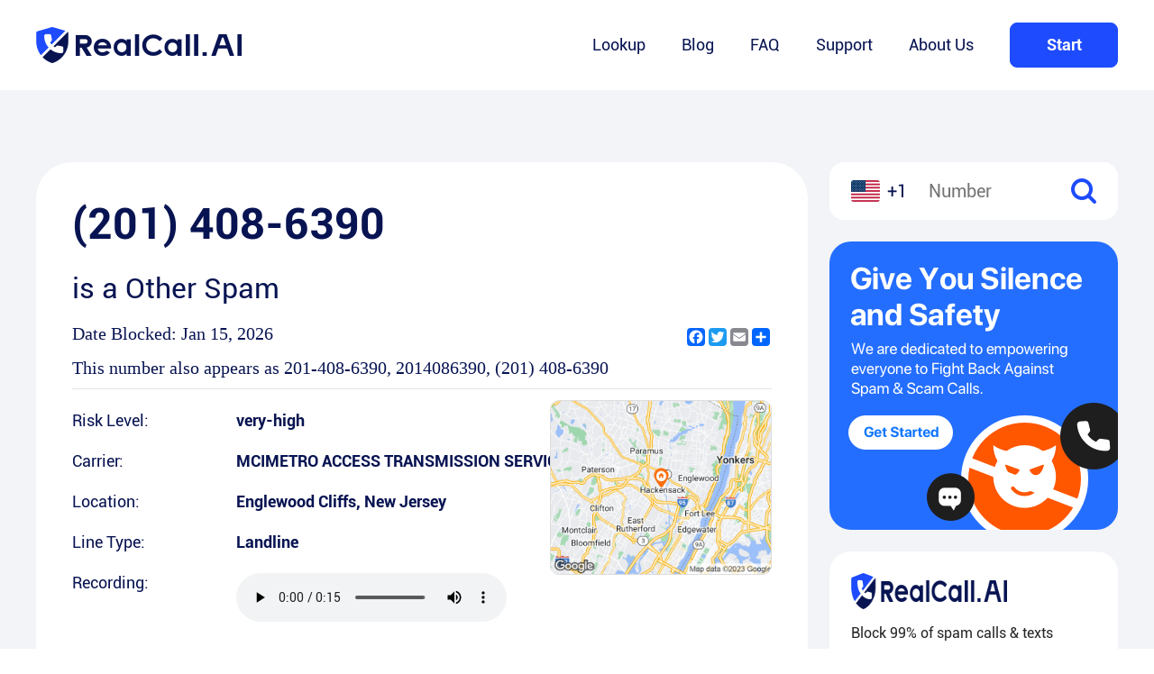

--- FILE ---
content_type: text/html; charset=utf-8
request_url: https://www.realcall.ai/lookup/201-408-6390
body_size: 12002
content:
<!DOCTYPE html><html lang="en-US"><head><meta name="viewport" content="width=device-width"/><meta charSet="utf-8"/><title>201-408-6390 | 12014086390 | Free Phone Number Lookup - RealCall.AI</title><meta name="description" content="Free phone number Lookup for 201-408-6390. 12014086390 has been reported by 15540 people as a Other Spam. Identify or block the caller at (201) 408-6390. Get the caller&#x27;s name, address, and risk level."/><link rel="icon" href="/favicon.ico"/><link rel="canonical" href="https://www.realcall.ai/lookup/201-408-6390"/><link rel="alternate" hreflang="en" href="https://www.realcall.ai/lookup/201-408-6390"/><link rel="alternate" hreflang="x-default" href="https://www.realcall.ai/"/><meta name="next-head-count" content="8"/><meta name="renderer" content="webkit"/><link rel="apple-touch-icon" sizes="180x180" href="./img/apple-touch-icon.png"/><link rel="shortcut icon" href="/favicon.ico" type="image/x-icon"/><style>
              .a2a_svg {
                width: 20px !important;
                height: 20px !important;
            }
              </style><script async="" src="https://www.googletagmanager.com/gtag/js?id=G-LWDM04Z053"></script><script>
                window.dataLayer = window.dataLayer || [];
                function gtag(){dataLayer.push(arguments);}
                gtag('js', new Date());
              
                gtag('config', 'G-LWDM04Z053');
                gtag("event", "page_view_start");
                window.gtag = gtag;
              </script><meta name="next-font-preconnect"/><link rel="preload" href="/lookup/_next/static/css/c5d7031f961acdc5.css" as="style"/><link rel="stylesheet" href="/lookup/_next/static/css/c5d7031f961acdc5.css" data-n-g=""/><link rel="preload" href="/lookup/_next/static/css/2d7118547414a2d9.css" as="style"/><link rel="stylesheet" href="/lookup/_next/static/css/2d7118547414a2d9.css" data-n-p=""/><noscript data-n-css=""></noscript><script defer="" nomodule="" src="/lookup/_next/static/chunks/polyfills-5cd94c89d3acac5f.js"></script><script src="/lookup/_next/static/chunks/webpack-83b69f05bc50f15a.js" defer=""></script><script src="/lookup/_next/static/chunks/framework-a87821de553db91d.js" defer=""></script><script src="/lookup/_next/static/chunks/main-880421789c301a78.js" defer=""></script><script src="/lookup/_next/static/chunks/pages/_app-a4cd6daac5623d42.js" defer=""></script><script src="/lookup/_next/static/chunks/676-63ea69d4a5380d53.js" defer=""></script><script src="/lookup/_next/static/chunks/301-7ad40c6d23f9eb4d.js" defer=""></script><script src="/lookup/_next/static/chunks/597-ab4b3f55fe3bd7f3.js" defer=""></script><script src="/lookup/_next/static/chunks/153-31e070601a5e681f.js" defer=""></script><script src="/lookup/_next/static/chunks/811-46674e7af77989bc.js" defer=""></script><script src="/lookup/_next/static/chunks/pages/%5Bid%5D-23dcbd788eb6cd58.js" defer=""></script><script src="/lookup/_next/static/nOxVhOZnOCfm4llugwqge/_buildManifest.js" defer=""></script><script src="/lookup/_next/static/nOxVhOZnOCfm4llugwqge/_ssgManifest.js" defer=""></script><script src="/lookup/_next/static/nOxVhOZnOCfm4llugwqge/_middlewareManifest.js" defer=""></script></head><body><div id="__next"><div class="MyHeader_headerPc__E2SwZ" style="background:#fff"><div class="MyHeader_inner__noPGU container"><div class="MyHeader_logo__53juO"><a href="https://www.realcall.ai"><img src="/lookup/_next/static/media/realcall.de5415f8.png" alt="logo"/></a></div><div class="MyHeader_menuList__a7OLh"><a target="_self" class="" href="https://www.realcall.ai/lookup">Lookup</a><a target="_blank" class="" href="https://www.realcall.ai/blog">Blog</a><a target="_self" class="" href="https://www.realcall.ai/faq">FAQ</a><a target="_self" class="" href="https://www.realcall.ai/support">Support</a><a target="_self" class="" href="https://www.realcall.ai/about">About Us</a><button class="MyHeader_btn__8w9r_ btn">Start</button></div></div></div><div class="MyHeader_headerMobile__aQ6bU" style="background:#fff"><div class="MyHeader_nav__sJVJJ flexSb"><a href="https://www.realcall.ai"><img src="/lookup/_next/static/media/realcall.de5415f8.png" alt="logo"/></a><img src="/lookup/_next/static/media/nav_menu@2x.dab40e9c.png" alt="menu"/></div><div class="MyHeader_msk___5447"><div class="MyHeader_nav__sJVJJ flexSb"><a href="https://www.realcall.ai"><img src="/lookup/_next/static/media/realcall.de5415f8.png" alt="logo"/></a><img src="/lookup/_next/static/media/nav_close@2x.e7c53d74.png" alt="close"/></div><div class="MyHeader_menuList__a7OLh flexCol"><a href="https://www.realcall.ai/lookup">Lookup</a><a href="https://www.realcall.ai/blog">Blog</a><a href="https://www.realcall.ai/faq">FAQ</a><a href="https://www.realcall.ai/support">Support</a><a href="https://www.realcall.ai/about">About Us</a></div></div></div><div class="detailTemp_details__rqK8i"><div class="detailTemp_main__yQeVP"><div class="detailTemp_sidebar__O4lf3 detailTemp_sidebarmb__LTRuM"><div class="detailTemp_part__NrpRR undefined"><div class="sideSearch_search__uhROc"><img class="sideSearch_us__vXjXN" src="/lookup/_next/static/media/us.27b5a86d.png" alt="us"/><span>+1</span><input type="text" placeholder="Number"/><img class="sideSearch_sc__7IqcI" src="/lookup/_next/static/media/sc.9e90080b.png" alt="search"/></div></div></div><div class="detailTemp_primary__H5SW8"><div class="detailTemp_part__NrpRR detailTemp_numDetail__rDlwi"><h1>(201) 408-6390</h1><h4>is a <!-- -->Other Spam<!-- --></h4><div class="detailTemp_includeShare__K0Sn9"><p>Date Blocked: <!-- --></p><div class="detailTemp_pc__LDz6Z"><div class="a2a_kit a2a_kit_size_32 a2a_default_style"><a class="a2a_button_facebook"></a><a class="a2a_button_twitter"></a><a class="a2a_button_email"></a><a class="a2a_dd" href="https://www.addtoany.com/share"></a></div><script async src="https://static.addtoany.com/menu/page.js"></script></div></div><p>This number also appears as <!-- -->201-408-6390<!-- -->,<!-- --> <!-- -->2014086390<!-- -->, <!-- -->(201) 408-6390<!-- --></p><div class="detailTemp_mb__ilZOE"><div class="a2a_kit a2a_kit_size_32 a2a_default_style"><a class="a2a_button_facebook"></a><a class="a2a_button_twitter"></a><a class="a2a_button_email"></a><a class="a2a_dd" href="https://www.addtoany.com/share"></a></div><script async src="https://static.addtoany.com/menu/page.js"></script></div><div class="detailTemp_hr__tI5Cs"></div><div class="detailTemp_includeMaps___iFFY"><ul><li><span class="detailTemp_lt__YZye3">Risk Level:</span><span class="detailTemp_rt__kms2d">very-high</span></li><li><span class="detailTemp_lt__YZye3">Carrier:</span><span class="detailTemp_rt__kms2d">MCIMETRO ACCESS TRANSMISSION SERVICES, LLC</span></li><li><span class="detailTemp_lt__YZye3">Location:</span><span class="detailTemp_rt__kms2d">Englewood Cliffs<!-- -->, <!-- -->New Jersey<!-- --></span></li><li class="detailTemp_mb__ilZOE"><div class="detailTemp_maps__ER_LM"><img src="https://realcall-lookup.s3.us-west-1.amazonaws.com/map/7f7de7a6abafa87b6e54dce04bca75b1.jpeg" alt=""/></div></li><li><span class="detailTemp_lt__YZye3">Line Type:</span><span class="detailTemp_rt__kms2d">Landline</span></li><li><span class="detailTemp_lt__YZye3">Recording:</span><span class="detailTemp_rt__kms2d"><audio controls=""><source src="https://realcall-lookup.s3.us-west-1.amazonaws.com/sound/1e69f546e710dc2d476b1016f1fa3fb6.mp3" type="audio/mpeg"/>您的浏览器不支持 audio 元素。<!-- --></audio></span></li><li><span class="detailTemp_lt__YZye3">Transpript:</span><span class="detailTemp_rt__kms2d detailTemp_transpript__jJIDU">Hello, this is Sharon Whitaker calling for Carol Bolas on behalf of Brandon.</span></li></ul><div class="detailTemp_maps__ER_LM detailTemp_pc__LDz6Z"><img src="https://realcall-lookup.s3.us-west-1.amazonaws.com/map/7f7de7a6abafa87b6e54dce04bca75b1.jpeg" alt=""/></div></div></div><div class="detailTemp_part__NrpRR detailTemp_about__q2y_c"><h2>About <!-- -->Englewood Cliffs<!-- --></h2><p>New Jersey is a state located on the east coast of the United States, bordered to the north by New York, to the east by the Atlantic Ocean, to the south by Delaware and to the west by Pennsylvania. Known as &#x27;The Garden State&#x27;, New Jersey has a great variety of landscapes ranging from beaches to mountains. The area code for New Jersey is 201, 551, 609, 732, 848 and zip code starts at 07001-08989. Due to its dense population and proximity to New York City, there are many different types of fraudulent calls made in New Jersey. These include phone scams related to fake taxes or fake legal issues. Realcall can help intercept these fraudulent calls through automatic identification and blocking.</p><h3>Top 20 Spam Calls</h3><div class="detailTemp_list__KEdNY"><a href="201-200-0014">(201) 200-0014</a><a href="201-205-2954">(201) 205-2954</a><a href="201-279-5578">(201) 279-5578</a><a href="201-285-4751">(201) 285-4751</a><a href="201-366-8368">(201) 366-8368</a><a href="201-381-4758">(201) 381-4758</a><a href="201-381-5182">(201) 381-5182</a><a href="201-383-2900">(201) 383-2900</a><a href="201-408-6390">(201) 408-6390</a><a href="201-409-2615">(201) 409-2615</a><a href="201-409-3202">(201) 409-3202</a><a href="201-425-0075">(201) 425-0075</a><a href="201-462-3980">(201) 462-3980</a><a href="201-474-0768">(201) 474-0768</a><a href="201-515-3890">(201) 515-3890</a><a href="201-581-1486">(201) 581-1486</a><a href="201-584-5775">(201) 584-5775</a><a href="201-584-6261">(201) 584-6261</a><a href="201-649-8703">(201) 649-8703</a><a href="201-801-6727">(201) 801-6727</a></div></div><a class="adMain_b1__q8LcP"><img src="/lookup/_next/static/media/b1.33396e78.png" alt=""/></a><div class="detailTemp_part__NrpRR detailTemp_appComment__wZOxi"><h3>Just last week, <!-- --><span> people <!-- --></span> got RealCall protection!<!-- --></h3><ul><li class=""><span><img src="/lookup/_next/static/media/star@2x.a8af32ca.png" alt=""/><img src="/lookup/_next/static/media/star@2x.a8af32ca.png" alt=""/><img src="/lookup/_next/static/media/star@2x.a8af32ca.png" alt=""/><img src="/lookup/_next/static/media/star@2x.a8af32ca.png" alt=""/><img src="/lookup/_next/static/media/star@2x.a8af32ca.png" alt=""/></span><p>Every spam call has been blocked since I’ve installed this app. I get 10-15 robocalls daily and never get distractions while I’m working or with family. Very happy with it.</p><h4>00brunette</h4></li><li class=""><span><img src="/lookup/_next/static/media/star@2x.a8af32ca.png" alt=""/><img src="/lookup/_next/static/media/star@2x.a8af32ca.png" alt=""/><img src="/lookup/_next/static/media/star@2x.a8af32ca.png" alt=""/><img src="/lookup/_next/static/media/star@2x.a8af32ca.png" alt=""/><img src="/lookup/_next/static/media/star@2x.a8af32ca.png" alt=""/></span><p>No annoying calls!!
Though it also silences all calls not in contacts.
I’d like to get all calls from my local phone numbers.</p><h4>pennybeanpole</h4></li><li class=""><span><img src="/lookup/_next/static/media/star@2x.a8af32ca.png" alt=""/><img src="/lookup/_next/static/media/star@2x.a8af32ca.png" alt=""/><img src="/lookup/_next/static/media/star@2x.a8af32ca.png" alt=""/><img src="/lookup/_next/static/media/star@2x.a8af32ca.png" alt=""/><img src="/lookup/_next/static/media/star@2x.a8af32ca.png" alt=""/></span><p>I own my own aesthetics business, as well as I teach yoga. It is important for me to be able to stay in touch with my clients as well as my healthcare providers as I am chronically ill but this also leads to me having incessant phone calls that I waste time on. Bec
I was literally losing my mind, and, starting to waste a lot of stress on said calls that didn\&#x27;t need to go through. If you are receiving too many Robo calls or too many spam calls. This is worth your money, especially if you own your own business.</p><h4>Nacomanrandysavage</h4></li><li class=""><span><img src="/lookup/_next/static/media/star@2x.a8af32ca.png" alt=""/><img src="/lookup/_next/static/media/star@2x.a8af32ca.png" alt=""/><img src="/lookup/_next/static/media/star@2x.a8af32ca.png" alt=""/><img src="/lookup/_next/static/media/star@2x.a8af32ca.png" alt=""/><img src="/lookup/_next/static/media/star@2x.a8af32ca.png" alt=""/></span><p>Finally sanity! Thanks! No spam calls!</p><h4>WENDEE WOO</h4></li><li class=""><span><img src="/lookup/_next/static/media/star@2x.a8af32ca.png" alt=""/><img src="/lookup/_next/static/media/star@2x.a8af32ca.png" alt=""/><img src="/lookup/_next/static/media/star@2x.a8af32ca.png" alt=""/><img src="/lookup/_next/static/media/star@2x.a8af32ca.png" alt=""/><img src="/lookup/_next/static/media/star@2x.a8af32ca.png" alt=""/></span><p>Well, so far, this is blocked all of the Robo calls and scam calls so I would definitely have to say that I am happy with this app.</p><h4>josh121984</h4></li></ul></div><div class="detailTemp_part__NrpRR detailTemp_addComment__diT6m"><form><h2>Add Comment</h2><div class="detailTemp_item__t9rJV"><label for="nickname">Nickname</label><input id="nickname" type="text" placeholder="Will be displayed on your public post"/></div><div class="detailTemp_item__t9rJV"><label for="whoCalling">Who calling?</label><input id="whoCalling" type="text" placeholder="Caller’s Name (optional)"/></div><div class="detailTemp_item__t9rJV"><label>Category</label><div class="detailTemp_radios__iMdQd"><div class="detailTemp_itm__4scDU"><input type="radio" name="category" id="Robocall" value="1"/><label for="Robocall">Robocall</label></div><div class="detailTemp_itm__4scDU"><input type="radio" name="category" id="Telemarketing call" value="2"/><label for="Telemarketing call">Telemarketing call</label></div><div class="detailTemp_itm__4scDU"><input type="radio" name="category" id="Scam call" value="3"/><label for="Scam call">Scam call</label></div><div class="detailTemp_itm__4scDU"><input type="radio" name="category" id="General spam" value="4"/><label for="General spam">General spam</label></div><div class="detailTemp_itm__4scDU"><input type="radio" name="category" id="Survey" value="5"/><label for="Survey">Survey</label></div><div class="detailTemp_itm__4scDU"><input type="radio" name="category" id="Nonprofit" value="6"/><label for="Nonprofit">Nonprofit</label></div><div class="detailTemp_itm__4scDU"><input type="radio" name="category" id="Fraud call" value="7"/><label for="Fraud call">Fraud call</label></div><div class="detailTemp_itm__4scDU"><input type="radio" name="category" id="VoIP(Private)call" value="8"/><label for="VoIP(Private)call">VoIP(Private)call</label></div></div></div><div class="detailTemp_item__t9rJV"><label for="comment">Comment</label><textarea name="comment" id="comment" cols="30" rows="10"></textarea></div><button type="submit">Submit Comment <!-- --></button></form></div><div class="detailTemp_part__NrpRR detailTemp_numComment__Ec658"><h2>Comment</h2><h3>2<!-- --> user reports for<!-- --> <!-- -->(201) 408-6390<!-- --></h3><div class="detailTemp_item__t9rJV"><div class="detailTemp_binfo__SjQ_k"><div class="detailTemp_lt__YZye3"><span>Oct 19, 2021</span><span>luvsAmerica</span><span class="detailTemp_caller__HRSAK">Caller Name: Portfolio Recovery</span><span class="detailTemp_mark__XiViq">Scam call</span></div></div><p>Robocall from infamous spammer Portfolio Recovery. Add to block list.</p></div><div class="detailTemp_item__t9rJV"><div class="detailTemp_binfo__SjQ_k"><div class="detailTemp_lt__YZye3"><span>Feb 16, 2021</span><span>jenwoody1972</span><span class="detailTemp_caller__HRSAK">Caller Name: I don’t owe them anything</span><span class="detailTemp_mark__XiViq">General spam</span></div></div><p>These ppl think I’m some1 else I don’t have a debt</p></div></div><div class="detailTemp_part__NrpRR detailTemp_similarNum__VQlqK"><h2>Similar Number</h2><div class="detailTemp_list__KEdNY"><a href="201-366-8368">(201) 366-8368</a><a href="201-381-5182">(201) 381-5182</a><a href="201-584-6261">(201) 584-6261</a><a href="202-335-9063">(202) 335-9063</a><a href="202-471-1208">(202) 471-1208</a><a href="202-798-5880">(202) 798-5880</a><a href="202-858-2646">(202) 858-2646</a><a href="202-873-9319">(202) 873-9319</a><a href="202-915-3956">(202) 915-3956</a><a href="202-949-6025">(202) 949-6025</a><a href="202-952-3169">(202) 952-3169</a><a href="202-980-3725">(202) 980-3725</a><a href="203-200-7758">(203) 200-7758</a><a href="203-457-3098">(203) 457-3098</a><a href="203-663-1559">(203) 663-1559</a><a href="203-682-0212">(203) 682-0212</a><a href="203-780-2616">(203) 780-2616</a><a href="205-843-4730">(205) 843-4730</a><a href="205-946-3811">(205) 946-3811</a><a href="206-210-9716">(206) 210-9716</a></div></div><div class="detailTemp_part__NrpRR"><div class="mediaNews_mediaNews___uJHO"><h2>Media News</h2><ul><li><a href="https://finance.yahoo.com/news/amazon-scams-become-top-source-141500575.html" target="_blank" rel="nofollow"><img src="/lookup/_next/static/media/logo_yahoo.080bf78c.png" alt="Amazon Scams Become the Top Source of Consumer Fraud Losses, RealCall Report Reveals"/></a><a href="https://finance.yahoo.com/news/amazon-scams-become-top-source-141500575.html" target="_blank" rel="nofollow"><h3 title="Amazon Scams Become the Top Source of Consumer Fraud Losses, RealCall Report Reveals">Amazon Scams Become the Top Source of Consumer Fraud Losses, RealCall Report Reveals</h3></a></li><li><a href="https://programminginsider.com/spam-blocking-service-provider-realcall-warns-of-midterm-election-scams-2/" target="_blank" rel="nofollow"><img src="/lookup/_next/static/media/logo_pi.9d999ca3.png" alt="Spam Blocking Service Provider RealCall Warns of Midterm Election Scams"/></a><a href="https://programminginsider.com/spam-blocking-service-provider-realcall-warns-of-midterm-election-scams-2/" target="_blank" rel="nofollow"><h3 title="Spam Blocking Service Provider RealCall Warns of Midterm Election Scams">Spam Blocking Service Provider RealCall Warns of Midterm Election Scams</h3></a></li><li><a href="https://www.techtimes.com/articles/282767/20221102/spam-blocking-app-realcall-how-to-deal-with-growing-robocall-scams.htm" target="_blank" rel="nofollow"><img src="/lookup/_next/static/media/logo_techtimes.b040f2a9.png" alt="Spam-blocking App RealCall: How to Deal with Growing Robocall Scams"/></a><a href="https://www.techtimes.com/articles/282767/20221102/spam-blocking-app-realcall-how-to-deal-with-growing-robocall-scams.htm" target="_blank" rel="nofollow"><h3 title="Spam-blocking App RealCall: How to Deal with Growing Robocall Scams">Spam-blocking App RealCall: How to Deal with Growing Robocall Scams</h3></a></li><li><a href="https://it-online.co.za/2023/02/07/dont-be-a-chop-avoid-pig-butchering-scams/" target="_blank" rel="nofollow"><img src="/lookup/_next/static/media/logo_it.7096f50a.png" alt="Don’t be a chop: avoid pig butchering scams"/></a><a href="https://it-online.co.za/2023/02/07/dont-be-a-chop-avoid-pig-butchering-scams/" target="_blank" rel="nofollow"><h3 title="Don’t be a chop: avoid pig butchering scams">Don’t be a chop: avoid pig butchering scams</h3></a></li><li><a href="https://techbullion.com/spam-blocking-app-realcall-warns-of-pig-butchering-scams/" target="_blank" rel="nofollow"><img src="/lookup/_next/static/media/logo_techbullion.2e5f4569.png" alt="Spam blocking app RealCall warns of “pig butchering” scams"/></a><a href="https://techbullion.com/spam-blocking-app-realcall-warns-of-pig-butchering-scams/" target="_blank" rel="nofollow"><h3 title="Spam blocking app RealCall warns of “pig butchering” scams">Spam blocking app RealCall warns of “pig butchering” scams</h3></a></li><li><a href="https://www.techwibe.com/realcall-spam-call-blocker-app-for-ios-review/" target="_blank" rel="nofollow"><img src="/lookup/_next/static/media/logo_techwibe.feaec0f2.png" alt="RealCall Spam Call Blocker App for iOS Review"/></a><a href="https://www.techwibe.com/realcall-spam-call-blocker-app-for-ios-review/" target="_blank" rel="nofollow"><h3 title="RealCall Spam Call Blocker App for iOS Review">RealCall Spam Call Blocker App for iOS Review</h3></a></li></ul></div></div><div class="detailTemp_part__NrpRR detailTemp_relatedArticals__3VG0X"><h2>Related Articals</h2><ul><li><p class="detailTemp_time__0lDVy">May 16, 2023</p><a href="https://www.realcall.ai/blog/area-code-915-scams-and-how-to-block" target="_blank">Area Code 915: Location, Time Zone, Scams &amp; How to Block</a><p class="detailTemp_desc__yj0gy">
What is Area Code 915



Area code 915 is the area code for El Paso, TX, and the surrounding areas. It is the only area code that serves the area. The most populous cities in area code 915 are El Paso, Clint, Fort Hancock, Anthony, and Canutillo. Other cities in the 915 area code include Salt Flat</p></li><li><p class="detailTemp_time__0lDVy">Jan 4, 2023</p><a href="https://www.realcall.ai/blog/funny-tricks-to-stop-receiving-unwanted-calls" target="_blank">Scam for Scam – Funny Tricks to Stop Receiving Unwanted Calls</a><p class="detailTemp_desc__yj0gy">
Up to now, unwanted calls refer to all unexpected calls like scam calls, spam calls, robocalls, telemarketing calls, etc. Both annoying and risky, all such unwanted calls may bring about losses on privacy or money. Hanging up alone fails to guarantee that you won’t receive such calls and some</p></li><li><p class="detailTemp_time__0lDVy">Mar 21, 2023</p><a href="https://www.realcall.ai/blog/pnm-scam-calls" target="_blank">A Complete Guide to Identifying PNM Scammers and Avoiding Them</a><p class="detailTemp_desc__yj0gy">
PNM scam calls usually take place in New Mexico when huge electricity is used like in summer during which air conditioning is drastically needed. Scammers that pretend to be employees from PNM always seduce you to pay for fake electricity bills with a warning that your electricity will be</p></li><li><p class="detailTemp_time__0lDVy">Jul 10, 2023</p><a href="https://www.realcall.ai/blog/latest-weekly-report-february-26-to-march-4-on-scam-calls" target="_blank">The Latest Weekly Report (February 26 to March 4) on Scam Calls by RealCall – Scam Alerts, News, Data, and Forecasts</a><p class="detailTemp_desc__yj0gy">
Last week, RealCall Blocklist got updated and more scam calls will be blocked based on that. That enables RealCall to move on toward accurate blocking. RealCall constantly updates Blocklist which is one of the biggest number bases developed by the RealCall team and it is capable to block most</p></li><li><p class="detailTemp_time__0lDVy">Jul 10, 2023</p><a href="https://www.realcall.ai/blog/roundup-lawsuit-scams" target="_blank">How to Identify and Avoid Roundup Lawsuit Scams</a><p class="detailTemp_desc__yj0gy">
In recent years, lawsuits against the popular herbicide Roundup have made headlines, with claims that it may be linked to certain health issues. Unfortunately, whenever there is a high-profile legal case, scammers are quick to exploit it. Roundup lawsuit scams have become a growing concern,</p></li></ul><p><a href="https://www.realcall.ai/blog/" target="_blank"><span>View More Articles</span><img src="/lookup/_next/static/media/arrow.35097bc8.png" alt=""/></a></p></div></div><div class="detailTemp_sidebar__O4lf3 detailTemp_sidebarpc__iGQuZ"><div class="sidebar_sidebar__GPIPq sidebar_sidebarpc__qD7mT"><div class="sidebar_part__lZjoN undefined"><div class="sideSearch_search__uhROc"><img class="sideSearch_us__vXjXN" src="/lookup/_next/static/media/us.27b5a86d.png" alt="us"/><span>+1</span><input type="text" placeholder="Number"/><img class="sideSearch_sc__7IqcI" src="/lookup/_next/static/media/sc.9e90080b.png" alt="search"/></div></div><a class="sidebar_b2__rkuAB"><img src="/lookup/_next/static/media/b2.0df7556e.png" alt=""/></a><div class="sidebar_part__lZjoN sidebar_downLoad__4QV65"><div class="SideDownload_SideDownload__3Izh6"><img class="SideDownload_lg__rUzBp" src="/lookup/_next/static/media/realcall.de5415f8.png" alt=""/><h3>Block 99% of spam calls &amp; texts</h3><img class="SideDownload_gl__Eo_M_" src="/lookup/_next/static/media/googleplay@2x.686f3e08.png" alt=""/><img class="SideDownload_as__104iM" src="/lookup/_next/static/media/App Store@2x.7a79888a.png" alt=""/></div></div></div></div></div></div><footer class="MyFooter_footer__RVGv6"><div class="MyFooter_inner__NBOLD container"><div class="MyFooter_top__39GX4"><div class="MyFooter_left__Voeoe"><img class="MyFooter_logo__JvvuO" src="/lookup/_next/static/media/realcall@2x.8bc7ff61.png" alt="logo"/><p>RealCall is an app that provides spam call blocking and caller ID for global users. Empowered by the vast and ever-evolving database and AI-based modeling, RealCall features top-notch accuracy of blocking.</p><div><span>Follow us:</span><a target="_blank" rel="nofollow" href="https://www.facebook.com/SpamcallsBlocker/"><img src="/lookup/_next/static/media/icon_facebook@2x.3beffc4d.png" alt="facebook"/></a><a target="_blank" rel="nofollow" href="https://twitter.com/RealCallAI"><img src="/lookup/_next/static/media/icon_twitter@2x.cc472199.png" alt="twitter"/></a><a target="_blank" rel="nofollow" href="https://www.linkedin.com/company/realcall/"><img src="/lookup/_next/static/media/icon_linkedin@2x.d0e08a0e.png" alt="linkedin"/></a><a target="_blank" rel="nofollow" href="https://www.tiktok.com/@realcallapp?lang=en"><img src="/lookup/_next/static/media/icon_ticktok@2x.b36b3b6e.png" alt="tiktok"/></a></div></div><div class="undefined MyFooter_general__nmkuJ"><h3>Quick Links</h3><ul><li><a title="Lookup" href="https://www.realcall.ai/lookup">Lookup</a></li><li><a title="Blog" href="https://www.realcall.ai/blog/">Blog</a></li></ul></div><div class="undefined MyFooter_general__nmkuJ"><h3>About</h3><ul><li><a title="RealCall" rel="nofollow" href="https://www.realcall.ai/about">RealCall</a></li><li><a title="Privacy Policy" rel="nofollow" href="https://www.realcall.ai/privacy">Privacy Policy</a></li><li><a title="Terms of Service" rel="nofollow" href="https://www.realcall.ai/terms">Terms of Service</a></li></ul></div><div class="undefined MyFooter_general__nmkuJ"><h3>Help&amp;Support</h3><ul><li><a title="FAQ" href="https://www.realcall.ai/faq">FAQ</a></li><li><a title="Support" rel="nofollow" href="https://www.realcall.ai/support">Support</a></li></ul></div><div class="undefined MyFooter_general__nmkuJ"><h3>Download</h3><ul><li><a title="Android" rel="nofollow" href="https://app.adjust.com/6rykmlg">Android</a></li><li><a title="iOS" rel="nofollow" href="https://app.adjust.com/6rykmlg">iOS</a></li></ul></div></div><div class="MyFooter_botm__J5MUB">Copyright RealCall.AI <!-- -->2026<!-- -->. All rights reserved.<!-- --></div></div></footer><div class="MyFooter_bottom__cByQ5"><button class="btn">Get RealCall</button></div></div><script id="__NEXT_DATA__" type="application/json">{"props":{"pageProps":{"phoneDetail":{"appComments":[{"comment":"Every spam call has been blocked since I’ve installed this app. I get 10-15 robocalls daily and never get distractions while I’m working or with family. Very happy with it.","starNum":5,"userName":"00brunette"},{"comment":"No annoying calls!!\nThough it also silences all calls not in contacts.\nI’d like to get all calls from my local phone numbers.","starNum":5,"userName":"pennybeanpole"},{"comment":"I own my own aesthetics business, as well as I teach yoga. It is important for me to be able to stay in touch with my clients as well as my healthcare providers as I am chronically ill but this also leads to me having incessant phone calls that I waste time on. Bec\nI was literally losing my mind, and, starting to waste a lot of stress on said calls that didn\\'t need to go through. If you are receiving too many Robo calls or too many spam calls. This is worth your money, especially if you own your own business.","starNum":5,"userName":"Nacomanrandysavage"},{"comment":"Finally sanity! Thanks! No spam calls!","starNum":5,"userName":"WENDEE WOO"},{"comment":"Well, so far, this is blocked all of the Robo calls and scam calls so I would definitely have to say that I am happy with this app.","starNum":5,"userName":"josh121984"},{"comment":"I’ve been overwhelmed with all the phone calls from spam calls and texts what a life saver it is","starNum":5,"userName":"Patriot bulk"},{"comment":"You save me time and energy","starNum":5,"userName":"Starfish29"},{"comment":"Good thing for me that this app screens all the nonsense and irritating bot and spam calls with ease. If no message left I block it. \n\nGreat","starNum":5,"userName":"DfiDoc"},{"comment":"RealCall puts an end to 99% of annoying sales calls, and other nuisances on your phone! The anti-spam feature cuts down on the amount of trash texts! The answerbots are a fun tool to use to answer calls. I would highly recommend this to ANYONE with a smartphone! I like the fact that you can pause RealCall when you want, then turn it back on automatically. I wish I would have gotten it months ago!","starNum":5,"userName":"Yvekin"},{"comment":"This is blocking a lot of nuisance calls and I am so happy I am using it. I am also not getting a bunch of scam texts like I was 2 days ago. I have tried other apps but this one is by far the best. Thank you.","starNum":5,"userName":"DPMALLETT"}],"commentNum":2,"phoneComments":[{"callerName":" Portfolio Recovery","categoryCode":3,"comment":"Robocall from infamous spammer Portfolio Recovery. Add to block list.","commentTime":1634601600000,"userName":"luvsAmerica"},{"callerName":" I don’t owe them anything","categoryCode":4,"comment":"These ppl think I’m some1 else I don’t have a debt","commentTime":1613433600000,"userName":"jenwoody1972"}],"phoneInfo":{"areaMapUrl":"https://realcall-lookup.s3.us-west-1.amazonaws.com/map/7f7de7a6abafa87b6e54dce04bca75b1.jpeg","carrierName":"MCIMETRO ACCESS TRANSMISSION SERVICES, LLC","ext":"{\"markTypeNum\":{\"4\":1,\"3\":1}}","locationCity":"Englewood Cliffs","locationDesc":"New Jersey is a state located on the east coast of the United States, bordered to the north by New York, to the east by the Atlantic Ocean, to the south by Delaware and to the west by Pennsylvania. Known as 'The Garden State', New Jersey has a great variety of landscapes ranging from beaches to mountains. The area code for New Jersey is 201, 551, 609, 732, 848 and zip code starts at 07001-08989. Due to its dense population and proximity to New York City, there are many different types of fraudulent calls made in New Jersey. These include phone scams related to fake taxes or fake legal issues. Realcall can help intercept these fraudulent calls through automatic identification and blocking.","locationState":"New Jersey","markNum":15540,"markType":"3","phoneType":"Landline","riskLevel":"very-high","soundText":"Hello, this is Sharon Whitaker calling for Carol Bolas on behalf of Brandon.","soundUrl":"https://realcall-lookup.s3.us-west-1.amazonaws.com/sound/1e69f546e710dc2d476b1016f1fa3fb6.mp3","title":"Other Spam"},"protectionNums":0,"relatedArticles":[{"articleUrl":"https://www.realcall.ai/blog/what-to-do-after-your-data-is-breached","createTime":1763406340000,"summary":"How to stay calm, stay sharp, and stay protected (with a tool that actually keeps your phone quiet) \u003chr class=\"wp-block-separator has-alpha-channel-opacity\"/\u003e Data breaches feel distant… until they knock on your door You might remember the Equifax credit breach years ago.Or the AT\u0026amp;T ....","title":"\u003cstrong\u003eWhat To Do After Your Data Is Breached\u003c/strong\u003e"},{"articleUrl":"https://www.realcall.ai/blog/ai-in-romance-scams-how-chatbots-and-deepfakes-trick-hearts","createTime":1757387124000,"summary":"In 2025, AI-driven romance scams have surged into a global crisis. According to the FBI’s Internet Crime Complaint Center (IC3) 2024 report, losses from romance scams reached $1.3 billion, a nearly 30% increase from 2022【https://www.ic3.gov/Media/PDF/AnnualReport/2024_IC3Report.pdfFBI ....","title":"AI in Romance Scams: How Chatbots and Deepfakes Trick Hearts"},{"articleUrl":"https://www.realcall.ai/blog/medicare-phone-call-scams","createTime":1757372485000,"summary":"Millions of Medicare beneficiaries are targeted by scammers year-round, but especially during the Open Enrollment period (October 15 - December 7). Beware! With 60 million beneficiaries, Medicare is a goldmine for criminals. This year alone, the FTC saw a staggering 332,000 reports ....","title":"How to Identify and Stop Medicare Phone Calls?"},{"articleUrl":"https://www.realcall.ai/blog/solar-scam-calls","createTime":1757304255000,"summary":"As solar energy becomes more popular, so do scams targeting homeowners. Fraudulent callers often impersonate government agencies or utility companies, offering \"free\" solar panel installations or claiming that your electricity bills will be eliminated through government programs. ....","title":"Solar Scam Calls in the U.S.: What You Need to Know"},{"articleUrl":"https://www.realcall.ai/blog/the-evolution-of-spam-call-tactics-from-robocalls-to-personalized-scams","createTime":1757268358000,"summary":"Spam calls have become a global cat‑and‑mouse game. In the United States alone, people received roughly 3.3 billion unwanted calls per month between June 2024 and May 2025, wasting an estimated 271 million hours on the phone\u0026nbsp;(https://www.truecaller.com/us-spam-stats?utm_source=chatgpt.comtruecaller.com). ....","title":"The Evolution of Spam Call Tactics: From Robocalls to Personalized Scams"}],"similarNumbers":["2013668368","2013815182","2015846261","2023359063","2024711208","2027985880","2028582646","2028739319","2029153956","2029496025","2029523169","2029803725","2032007758","2034573098","2036631559","2036820212","2037802616","2058434730","2059463811","2062109716"],"spamCalls":["2012000014","2012052954","2012795578","2012854751","2013668368","2013814758","2013815182","2013832900","2014086390","2014092615","2014093202","2014250075","2014623980","2014740768","2015153890","2015811486","2015845775","2015846261","2016498703","2018016727"]},"phoneNumber":"2014086390","relatedPosts":[{"post_content":"\nWhat is Area Code 915\n\n\n\nArea code 915 is the area code for El Paso, TX, and the surrounding areas. It is the only area code that serves the area. The most populous cities in area code 915 are El Paso, Clint, Fort Hancock, Anthony, and Canutillo. Other cities in the 915 area code include Salt Flat","post_title":"Area Code 915: Location, Time Zone, Scams \u0026 How to Block","post_name":"area-code-915-scams-and-how-to-block","post_modified_gmt":"2023-05-16T01:51:48.000Z"},{"post_content":"\nUp to now, unwanted calls refer to all unexpected calls like scam calls, spam calls, robocalls, telemarketing calls, etc. Both annoying and risky, all such unwanted calls may bring about losses on privacy or money. Hanging up alone fails to guarantee that you won’t receive such calls and some","post_title":"Scam for Scam – Funny Tricks to Stop Receiving Unwanted Calls","post_name":"funny-tricks-to-stop-receiving-unwanted-calls","post_modified_gmt":"2023-01-04T21:53:52.000Z"},{"post_content":"\nPNM scam calls usually take place in New Mexico when huge electricity is used like in summer during which air conditioning is drastically needed. Scammers that pretend to be employees from PNM always seduce you to pay for fake electricity bills with a warning that your electricity will be","post_title":"A Complete Guide to Identifying PNM Scammers and Avoiding Them","post_name":"pnm-scam-calls","post_modified_gmt":"2023-03-21T01:10:06.000Z"},{"post_content":"\nLast week, RealCall Blocklist got updated and more scam calls will be blocked based on that. That enables RealCall to move on toward accurate blocking. RealCall constantly updates Blocklist which is one of the biggest number bases developed by the RealCall team and it is capable to block most","post_title":"The Latest Weekly Report (February 26 to March 4) on Scam Calls by RealCall – Scam Alerts, News, Data, and Forecasts","post_name":"latest-weekly-report-february-26-to-march-4-on-scam-calls","post_modified_gmt":"2023-07-10T01:48:27.000Z"},{"post_content":"\nIn recent years, lawsuits against the popular herbicide Roundup have made headlines, with claims that it may be linked to certain health issues. Unfortunately, whenever there is a high-profile legal case, scammers are quick to exploit it. Roundup lawsuit scams have become a growing concern,","post_title":"How to Identify and Avoid Roundup Lawsuit Scams","post_name":"roundup-lawsuit-scams","post_modified_gmt":"2023-07-10T01:47:08.000Z"}]},"__N_SSP":true},"page":"/[id]","query":{"id":"201-408-6390"},"buildId":"nOxVhOZnOCfm4llugwqge","assetPrefix":"/lookup","isFallback":false,"gssp":true,"scriptLoader":[]}</script></body></html>

--- FILE ---
content_type: text/css; charset=UTF-8
request_url: https://www.realcall.ai/lookup/_next/static/css/2d7118547414a2d9.css
body_size: 4206
content:
.MyHeader_headerMobile__aQ6bU{position:fixed;top:0;left:0;width:100%;transition:all .3s;z-index:999}.MyHeader_headerMobile__aQ6bU.MyHeader_active__5U3me{background-color:#fff;z-index:999}.MyHeader_headerMobile__aQ6bU .MyHeader_nav__sJVJJ{height:44px;padding:0 16px}.MyHeader_headerMobile__aQ6bU .MyHeader_nav__sJVJJ img:first-child{width:auto;height:20px}.MyHeader_headerMobile__aQ6bU .MyHeader_nav__sJVJJ img:nth-child(2){width:24px;height:24px}.MyHeader_headerMobile__aQ6bU .MyHeader_msk___5447{position:fixed;top:0;left:100%;width:100%;height:100%;background-color:#fff;z-index:999;transition:all .3s}.MyHeader_headerMobile__aQ6bU .MyHeader_msk___5447.MyHeader_active__5U3me{left:0}.MyHeader_headerMobile__aQ6bU .MyHeader_msk___5447 .MyHeader_logo__53juO img{width:auto;height:40px}.MyHeader_headerMobile__aQ6bU .MyHeader_msk___5447 .MyHeader_menuList__a7OLh{padding:34px 16px 16px}.MyHeader_headerMobile__aQ6bU .MyHeader_msk___5447 .MyHeader_menuList__a7OLh a{width:100%;height:48px;line-height:48px;font-size:18px;font-family:Roboto-Bold,Roboto;font-weight:700;color:#040f1c;border-bottom:1px solid #e5e5e5}.MyHeader_headerPc__E2SwZ{display:none!important}@media (min-width:1200px){.MyHeader_headerMobile__aQ6bU{display:none!important}.MyHeader_headerPc__E2SwZ{position:absolute;top:0;left:50%;transform:translateX(-50%);width:100%;display:block!important;transition:all .3s;z-index:998}.MyHeader_headerPc__E2SwZ.MyHeader_active__5U3me{position:fixed;background-color:#fff;z-index:999}.MyHeader_headerPc__E2SwZ .MyHeader_inner__noPGU{display:flex;flex-direction:row;justify-content:space-between;align-items:center;height:100px}.MyHeader_headerPc__E2SwZ .MyHeader_inner__noPGU .MyHeader_logo__53juO img{width:auto;height:40px}.MyHeader_headerPc__E2SwZ .MyHeader_inner__noPGU .MyHeader_menuList__a7OLh a{width:74px;height:21px;font-size:18px;font-family:Roboto-Regular,Roboto;font-weight:400;color:#081452;line-height:21px;margin-left:40px}.MyHeader_headerPc__E2SwZ .MyHeader_inner__noPGU .MyHeader_menuList__a7OLh a.MyHeader_mactive__9yYkc,.MyHeader_headerPc__E2SwZ .MyHeader_inner__noPGU .MyHeader_menuList__a7OLh a:hover{color:#1d4bfd;font-weight:900}.MyHeader_headerPc__E2SwZ .MyHeader_inner__noPGU .MyHeader_menuList__a7OLh .MyHeader_btn__8w9r_{width:120px;margin-left:40px;cursor:pointer}}@media screen and (max-width:1200px){.MyFooter_footer__RVGv6{width:100%;text-align:center;background:#081452;padding:40px 16px 120px}.MyFooter_footer__RVGv6 .MyFooter_inner__NBOLD{display:flex;flex-direction:column;justify-content:space-between;color:#fff}.MyFooter_footer__RVGv6 .MyFooter_inner__NBOLD .MyFooter_top__39GX4{display:flex;flex-direction:row;flex-wrap:wrap;justify-content:space-between;text-align:left;padding-bottom:40px;margin-bottom:30px;border-bottom:1px solid hsla(0,0%,100%,.5)}.MyFooter_footer__RVGv6 .MyFooter_inner__NBOLD .MyFooter_top__39GX4 .MyFooter_left__Voeoe{flex:0 0 100%;color:hsla(0,0%,100%,.7);font-family:Roboto-Regular,Roboto;font-weight:400;font-size:14px}.MyFooter_footer__RVGv6 .MyFooter_inner__NBOLD .MyFooter_top__39GX4 .MyFooter_left__Voeoe .MyFooter_logo__JvvuO{width:auto;height:40px}.MyFooter_footer__RVGv6 .MyFooter_inner__NBOLD .MyFooter_top__39GX4 .MyFooter_left__Voeoe p{line-height:21px;margin:16px 0}.MyFooter_footer__RVGv6 .MyFooter_inner__NBOLD .MyFooter_top__39GX4 .MyFooter_left__Voeoe>div span{height:16px;color:hsla(0,0%,100%,.7);line-height:16px}.MyFooter_footer__RVGv6 .MyFooter_inner__NBOLD .MyFooter_top__39GX4 .MyFooter_left__Voeoe>div a{display:inline-block;margin-left:8px}.MyFooter_footer__RVGv6 .MyFooter_inner__NBOLD .MyFooter_top__39GX4 .MyFooter_left__Voeoe>div a img{width:16px;height:16px}.MyFooter_footer__RVGv6 .MyFooter_inner__NBOLD .MyFooter_top__39GX4 .MyFooter_general__nmkuJ{color:#fff;flex:0 0 50%;margin-top:40px}.MyFooter_footer__RVGv6 .MyFooter_inner__NBOLD .MyFooter_top__39GX4 .MyFooter_general__nmkuJ h3{height:24px;font-size:20px;font-family:Roboto-Bold,Roboto;font-weight:700;line-height:24px;margin-bottom:24px;color:hsla(0,0%,100%,.9)}.MyFooter_footer__RVGv6 .MyFooter_inner__NBOLD .MyFooter_top__39GX4 .MyFooter_general__nmkuJ ul li{display:block;margin-bottom:16px}.MyFooter_footer__RVGv6 .MyFooter_inner__NBOLD .MyFooter_top__39GX4 .MyFooter_general__nmkuJ ul li a{height:18px;font-size:15px;font-family:Roboto-Regular,Roboto;font-weight:400;color:#fff;line-height:18px;color:hsla(0,0%,100%,.8)}.MyFooter_footer__RVGv6 .MyFooter_inner__NBOLD .MyFooter_top__39GX4 .MyFooter_general__nmkuJ ul li a:hover{text-decoration:underline}.MyFooter_footer__RVGv6 .MyFooter_inner__NBOLD .MyFooter_botm__J5MUB{font-size:14px;font-family:SFProDisplay-Regular,SFProDisplay;font-weight:400;color:hsla(0,0%,100%,.5);line-height:16px}.MyFooter_bottom__cByQ5{display:block;padding:8px 16px 20px;position:fixed;left:0;bottom:0;width:100%;background:#fff;z-index:99}.MyFooter_bottom__cByQ5 button{width:100%}}@media screen and (min-width:1200px){.MyFooter_footer__RVGv6{width:100%;text-align:center;background:#081452;padding:42px 0}.MyFooter_footer__RVGv6 .MyFooter_inner__NBOLD{display:flex;flex-direction:column;justify-content:space-between;color:#fff}.MyFooter_footer__RVGv6 .MyFooter_inner__NBOLD .MyFooter_top__39GX4{display:flex;justify-content:space-between;text-align:left;padding-bottom:40px;margin-bottom:30px;border-bottom:1px solid hsla(0,0%,100%,.5)}.MyFooter_footer__RVGv6 .MyFooter_inner__NBOLD .MyFooter_top__39GX4 .MyFooter_left__Voeoe{flex:0 0 300px;color:hsla(0,0%,100%,.7);font-family:Roboto-Regular,Roboto;font-weight:400;font-size:14px}.MyFooter_footer__RVGv6 .MyFooter_inner__NBOLD .MyFooter_top__39GX4 .MyFooter_left__Voeoe .MyFooter_logo__JvvuO{width:auto;height:40px}.MyFooter_footer__RVGv6 .MyFooter_inner__NBOLD .MyFooter_top__39GX4 .MyFooter_left__Voeoe p{line-height:21px;margin:16px 0}.MyFooter_footer__RVGv6 .MyFooter_inner__NBOLD .MyFooter_top__39GX4 .MyFooter_left__Voeoe>div span{height:16px;color:hsla(0,0%,100%,.7);line-height:16px}.MyFooter_footer__RVGv6 .MyFooter_inner__NBOLD .MyFooter_top__39GX4 .MyFooter_left__Voeoe>div a{display:inline-block;margin-left:8px}.MyFooter_footer__RVGv6 .MyFooter_inner__NBOLD .MyFooter_top__39GX4 .MyFooter_left__Voeoe>div a img{width:16px;height:16px}.MyFooter_footer__RVGv6 .MyFooter_inner__NBOLD .MyFooter_top__39GX4 .MyFooter_general__nmkuJ{color:#fff}.MyFooter_footer__RVGv6 .MyFooter_inner__NBOLD .MyFooter_top__39GX4 .MyFooter_general__nmkuJ h3{height:25px;font-size:22px;font-family:Roboto-Bold,Roboto;font-weight:700;line-height:25px;margin-bottom:24px;color:hsla(0,0%,100%,.9)}.MyFooter_footer__RVGv6 .MyFooter_inner__NBOLD .MyFooter_top__39GX4 .MyFooter_general__nmkuJ ul li{display:block;margin-bottom:16px}.MyFooter_footer__RVGv6 .MyFooter_inner__NBOLD .MyFooter_top__39GX4 .MyFooter_general__nmkuJ ul li a{height:19px;font-size:16px;font-family:Roboto-Regular,Roboto;font-weight:400;color:#fff;line-height:19px;color:hsla(0,0%,100%,.8)}.MyFooter_footer__RVGv6 .MyFooter_inner__NBOLD .MyFooter_top__39GX4 .MyFooter_general__nmkuJ ul li a:hover{text-decoration:underline}.MyFooter_footer__RVGv6 .MyFooter_inner__NBOLD .MyFooter_botm__J5MUB{font-size:14px;font-family:SFProDisplay-Regular,SFProDisplay;font-weight:400;color:hsla(0,0%,100%,.5);line-height:16px}.MyFooter_bottom__cByQ5{display:none}}@media screen and (max-width:1200px){.sideSearch_search__uhROc{display:flex;flex-direction:row;align-items:center;width:100%;height:48px;background:#fff;margin:0 auto;border-radius:8px;padding:15px}.sideSearch_search__uhROc .sideSearch_us__vXjXN{width:24px;height:18px;margin-right:4px}.sideSearch_search__uhROc span{color:#081452;line-height:19px}.sideSearch_search__uhROc input,.sideSearch_search__uhROc span{font-size:16px;font-family:Roboto-Regular,Roboto;font-weight:400}.sideSearch_search__uhROc input{width:100%;outline:0;padding:0 12px;height:48px;border:0}.sideSearch_search__uhROc .sideSearch_sc__7IqcI{width:24px;height:24px}}@media screen and (min-width:1200px){.sideSearch_search__uhROc{display:flex;flex-direction:row;align-items:center;width:100%;height:64px;background:#fff;margin:0 auto;border-radius:16px;padding:18px 24px}.sideSearch_search__uhROc .sideSearch_us__vXjXN{width:32px;height:24px;margin-right:8px}.sideSearch_search__uhROc span{height:24px;color:#081452;line-height:24px}.sideSearch_search__uhROc input,.sideSearch_search__uhROc span{font-size:20px;font-family:Roboto-Regular,Roboto;font-weight:400}.sideSearch_search__uhROc input{width:100%;outline:0;padding:0 24px;height:64px;border:0}.sideSearch_search__uhROc .sideSearch_sc__7IqcI{width:28px;height:28px;cursor:pointer}}@media screen and (max-width:1200px){.mediaNews_mediaNews___uJHO{padding-bottom:28px}.mediaNews_mediaNews___uJHO h2{margin-bottom:24px}.mediaNews_mediaNews___uJHO ul{display:flex;flex-direction:column;margin-bottom:0}.mediaNews_mediaNews___uJHO ul li{display:flex;align-items:center;margin-bottom:12px;padding-bottom:12px;border-bottom:1px solid #e5e5e5}.mediaNews_mediaNews___uJHO ul li a{display:block}.mediaNews_mediaNews___uJHO ul li a:hover h3{color:#1d4bfd}.mediaNews_mediaNews___uJHO ul li a img{width:70px;height:70px;transition:all .3s}.mediaNews_mediaNews___uJHO ul li a img:hover{transform:scale(1.03)}.mediaNews_mediaNews___uJHO ul li a h3{padding-left:12px;font-size:18px;font-family:Roboto-Bold,Roboto;font-weight:700;color:#081452;line-height:21px;margin-bottom:0}}@media screen and (min-width:1200px){.mediaNews_mediaNews___uJHO{padding-bottom:1px}.mediaNews_mediaNews___uJHO h2{height:57px;font-size:48px;font-family:Roboto-Bold,Roboto;font-weight:700;color:#081452;line-height:57px;margin-bottom:40px}.mediaNews_mediaNews___uJHO ul{display:flex;flex-direction:row;justify-content:space-between;flex-wrap:wrap;margin-bottom:0}.mediaNews_mediaNews___uJHO ul li{flex:0 0 31%;margin-bottom:40px}.mediaNews_mediaNews___uJHO ul li a{display:block;text-align:center}.mediaNews_mediaNews___uJHO ul li a:hover h3{color:#1d4bfd}.mediaNews_mediaNews___uJHO ul li a img{width:140px;height:140px;transition:all .3s}.mediaNews_mediaNews___uJHO ul li a img:hover{transform:scale(1.03)}.mediaNews_mediaNews___uJHO ul li a h3{font-size:20px;font-family:Roboto-Bold,Roboto;font-weight:700;color:#081452;line-height:24px;margin-top:16px;margin-bottom:0;width:240px;height:72px;display:-webkit-box;overflow:hidden;text-overflow:ellipsis;word-wrap:break-word;white-space:normal!important;-webkit-line-clamp:3;-webkit-box-orient:vertical}}@media screen and (max-width:1200px){.adMain_b1__q8LcP img{display:block;width:100%;border-radius:20px;margin-bottom:20px}}@media screen and (min-width:1200px){.adMain_b1__q8LcP img{display:block;width:100%;height:200px;border-radius:40px;margin-bottom:40px}.SideDownload_SideDownload__3Izh6 .SideDownload_lg__rUzBp{width:173px;height:40px;margin-bottom:14px}.SideDownload_SideDownload__3Izh6 h3{margin-bottom:24px}.SideDownload_SideDownload__3Izh6 .SideDownload_gl__Eo_M_{width:100%;height:48px;margin-bottom:8px;cursor:pointer}.SideDownload_SideDownload__3Izh6 .SideDownload_as__104iM{width:100%;height:48px;cursor:pointer}}@media screen and (max-width:1200px){.sidebar_sidebar__GPIPq{position:-webkit-sticky;position:sticky;top:0}.sidebar_sidebar__GPIPq .sidebar_b2__rkuAB img{display:block;width:100%;border-radius:20px;margin-bottom:20px}.sidebar_sidebar__GPIPq .sidebar_part__lZjoN{background-color:#fff;border-radius:24px;margin-bottom:24px}.sidebar_sidebar__GPIPq .sidebar_downLoad__4QV65{padding:24px}.sidebar_sidebarmb__NlAve{display:block;margin:40px 0}.sidebar_sidebarpc__qD7mT{display:none}}@media screen and (min-width:1200px){.sidebar_sidebar__GPIPq{flex:0 0 320px;position:-webkit-sticky;position:sticky;top:0}.sidebar_sidebar__GPIPq .sidebar_b2__rkuAB img{display:block;width:100%;border-radius:24px;margin-bottom:24px}.sidebar_sidebar__GPIPq .sidebar_part__lZjoN{background-color:#fff;border-radius:24px;margin-bottom:24px}.sidebar_sidebar__GPIPq .sidebar_downLoad__4QV65{padding:24px}.sidebar_sidebarpc__qD7mT{display:block}.sidebar_sidebarmb__NlAve{display:none}}@media screen and (max-width:1200px){.detailTemp_details__rqK8i{width:100%;background:#f3f4f7}.detailTemp_details__rqK8i .detailTemp_main__yQeVP{width:100%;padding:44px 16px 60px;margin:0 auto}.detailTemp_details__rqK8i .detailTemp_main__yQeVP .detailTemp_primary__H5SW8 .detailTemp_b1__UKDpy img{display:block;width:100%;border-radius:20px;margin-bottom:20px}.detailTemp_details__rqK8i .detailTemp_main__yQeVP .detailTemp_primary__H5SW8 .detailTemp_part__NrpRR{background-color:#fff;border-radius:20px;margin-bottom:40px;padding:40px 20px}.detailTemp_details__rqK8i .detailTemp_main__yQeVP .detailTemp_primary__H5SW8 .detailTemp_part__NrpRR .detailTemp_list__KEdNY{display:flex;flex-direction:row;flex-wrap:wrap;text-align:center;margin:0 -40px}.detailTemp_details__rqK8i .detailTemp_main__yQeVP .detailTemp_primary__H5SW8 .detailTemp_part__NrpRR .detailTemp_list__KEdNY a{flex:0 0 50%;height:19px;font-size:16px;font-family:Roboto-Regular,Roboto;font-weight:400;color:#081452;line-height:19px;display:block;margin-bottom:24px}.detailTemp_details__rqK8i .detailTemp_main__yQeVP .detailTemp_primary__H5SW8 .detailTemp_part__NrpRR .detailTemp_list__KEdNY a:hover{color:#1d4bfd}.detailTemp_details__rqK8i .detailTemp_main__yQeVP .detailTemp_primary__H5SW8 .detailTemp_part__NrpRR .detailTemp_more__ROLZf{text-align:center;font-size:14px;font-family:Roboto-Regular,Roboto;font-weight:400;color:#5a5f79;line-height:17px;margin-top:20px;margin-bottom:0;cursor:pointer}.detailTemp_details__rqK8i .detailTemp_main__yQeVP .detailTemp_primary__H5SW8 .detailTemp_part__NrpRR .detailTemp_more__ROLZf:hover{color:#1d4bfd}.detailTemp_details__rqK8i .detailTemp_main__yQeVP .detailTemp_primary__H5SW8 a{transition:all .3s}.detailTemp_details__rqK8i .detailTemp_main__yQeVP .detailTemp_primary__H5SW8 a:hover{text-decoration:underline;color:#1d4bfd}.detailTemp_details__rqK8i .detailTemp_main__yQeVP .detailTemp_primary__H5SW8 h2{font-size:24px;font-family:Roboto-Bold,Roboto;font-weight:700;color:#081452;line-height:29px}.detailTemp_details__rqK8i .detailTemp_main__yQeVP .detailTemp_primary__H5SW8 .detailTemp_notfound__HNp5M{padding:40px;text-align:center}.detailTemp_details__rqK8i .detailTemp_main__yQeVP .detailTemp_primary__H5SW8 .detailTemp_notfound__HNp5M h1{height:29px;font-size:24px;font-family:Roboto-Bold,Roboto;font-weight:700;color:#081452;line-height:29px}.detailTemp_details__rqK8i .detailTemp_main__yQeVP .detailTemp_primary__H5SW8 .detailTemp_notfound__HNp5M img{width:130px;height:114px}.detailTemp_details__rqK8i .detailTemp_main__yQeVP .detailTemp_primary__H5SW8 .detailTemp_notfound__HNp5M p{height:17px;font-size:14px;font-family:SFProDisplay-Regular,SFProDisplay;font-weight:400;color:#5a5f79;line-height:17px}.detailTemp_details__rqK8i .detailTemp_main__yQeVP .detailTemp_primary__H5SW8 .detailTemp_numDetail__rDlwi h1{font-size:28px;font-family:Roboto-Bold,Roboto;font-weight:700;color:#081452;line-height:33px;margin-bottom:4px}.detailTemp_details__rqK8i .detailTemp_main__yQeVP .detailTemp_primary__H5SW8 .detailTemp_numDetail__rDlwi h4{font-size:18px;font-family:SFProDisplay-Regular,SFProDisplay;font-weight:400;color:#081452;line-height:22px;margin-bottom:12px}.detailTemp_details__rqK8i .detailTemp_main__yQeVP .detailTemp_primary__H5SW8 .detailTemp_numDetail__rDlwi p{font-size:13px;font-family:Roboto-Regular,Roboto;font-weight:400;color:#081452;line-height:15px;margin-bottom:8px}.detailTemp_details__rqK8i .detailTemp_main__yQeVP .detailTemp_primary__H5SW8 .detailTemp_numDetail__rDlwi .detailTemp_includeShare__K0Sn9{display:flex;flex-direction:row;justify-content:space-between;align-items:center}.detailTemp_details__rqK8i .detailTemp_main__yQeVP .detailTemp_primary__H5SW8 .detailTemp_numDetail__rDlwi .detailTemp_includeShare__K0Sn9 .detailTemp_pc__LDz6Z{display:none!important}.detailTemp_details__rqK8i .detailTemp_main__yQeVP .detailTemp_primary__H5SW8 .detailTemp_numDetail__rDlwi .detailTemp_hr__tI5Cs{width:100%;height:0;margin-bottom:20px;border-bottom:1px solid #e5e5e5}.detailTemp_details__rqK8i .detailTemp_main__yQeVP .detailTemp_primary__H5SW8 .detailTemp_numDetail__rDlwi .detailTemp_mb__ilZOE{margin:20px 0}.detailTemp_details__rqK8i .detailTemp_main__yQeVP .detailTemp_primary__H5SW8 .detailTemp_numDetail__rDlwi .detailTemp_includeMaps___iFFY{position:relative}.detailTemp_details__rqK8i .detailTemp_main__yQeVP .detailTemp_primary__H5SW8 .detailTemp_numDetail__rDlwi .detailTemp_includeMaps___iFFY .detailTemp_pc__LDz6Z{display:none}.detailTemp_details__rqK8i .detailTemp_main__yQeVP .detailTemp_primary__H5SW8 .detailTemp_numDetail__rDlwi .detailTemp_includeMaps___iFFY ul{margin-bottom:0}.detailTemp_details__rqK8i .detailTemp_main__yQeVP .detailTemp_primary__H5SW8 .detailTemp_numDetail__rDlwi .detailTemp_includeMaps___iFFY ul li{padding:0;margin-bottom:24px}.detailTemp_details__rqK8i .detailTemp_main__yQeVP .detailTemp_primary__H5SW8 .detailTemp_numDetail__rDlwi .detailTemp_includeMaps___iFFY ul li:last-child{margin-bottom:0}.detailTemp_details__rqK8i .detailTemp_main__yQeVP .detailTemp_primary__H5SW8 .detailTemp_numDetail__rDlwi .detailTemp_includeMaps___iFFY ul li span{display:block;font-size:15px;font-family:Roboto-Regular,Roboto;font-weight:400;line-height:18px;word-break:break-all}.detailTemp_details__rqK8i .detailTemp_main__yQeVP .detailTemp_primary__H5SW8 .detailTemp_numDetail__rDlwi .detailTemp_includeMaps___iFFY ul li span audio{width:100%}.detailTemp_details__rqK8i .detailTemp_main__yQeVP .detailTemp_primary__H5SW8 .detailTemp_numDetail__rDlwi .detailTemp_includeMaps___iFFY ul li span.detailTemp_lt__YZye3{font-weight:400;margin-bottom:9px;color:#5a5f79}.detailTemp_details__rqK8i .detailTemp_main__yQeVP .detailTemp_primary__H5SW8 .detailTemp_numDetail__rDlwi .detailTemp_includeMaps___iFFY ul li span.detailTemp_rt__kms2d{font-weight:700;color:#081452}.detailTemp_details__rqK8i .detailTemp_main__yQeVP .detailTemp_primary__H5SW8 .detailTemp_numDetail__rDlwi .detailTemp_includeMaps___iFFY ul li span.detailTemp_transpript__jJIDU{font-size:15px;font-family:Roboto-Regular,Roboto;font-weight:400;color:#081452;line-height:20px;max-height:150px;overflow-y:scroll}.detailTemp_details__rqK8i .detailTemp_main__yQeVP .detailTemp_primary__H5SW8 .detailTemp_numDetail__rDlwi .detailTemp_includeMaps___iFFY .detailTemp_maps__ER_LM img{display:block;width:180px;border-radius:10px;border:1px solid #ddd}.detailTemp_details__rqK8i .detailTemp_main__yQeVP .detailTemp_primary__H5SW8 .detailTemp_about__q2y_c{padding-bottom:16px}.detailTemp_details__rqK8i .detailTemp_main__yQeVP .detailTemp_primary__H5SW8 .detailTemp_about__q2y_c h2{margin-bottom:12px}.detailTemp_details__rqK8i .detailTemp_main__yQeVP .detailTemp_primary__H5SW8 .detailTemp_about__q2y_c p{font-size:15px;font-family:Roboto-Regular,Roboto;font-weight:400;color:#5a5f79;line-height:20px;margin-bottom:24px}.detailTemp_details__rqK8i .detailTemp_main__yQeVP .detailTemp_primary__H5SW8 .detailTemp_about__q2y_c h3{height:21px;font-size:18px;font-family:Roboto-Bold,Roboto;font-weight:700;color:#081452;line-height:21px;margin-bottom:20px}.detailTemp_details__rqK8i .detailTemp_main__yQeVP .detailTemp_primary__H5SW8 .detailTemp_appComment__wZOxi h3{margin-bottom:40px}.detailTemp_details__rqK8i .detailTemp_main__yQeVP .detailTemp_primary__H5SW8 .detailTemp_appComment__wZOxi h3 span{color:#1d4bfd}.detailTemp_details__rqK8i .detailTemp_main__yQeVP .detailTemp_primary__H5SW8 .detailTemp_appComment__wZOxi ul li{margin-bottom:20px;padding-bottom:20px;border-bottom:1px solid #e5e5e5}.detailTemp_details__rqK8i .detailTemp_main__yQeVP .detailTemp_primary__H5SW8 .detailTemp_appComment__wZOxi ul li.detailTemp_moreItem__rSBiL{display:none}.detailTemp_details__rqK8i .detailTemp_main__yQeVP .detailTemp_primary__H5SW8 .detailTemp_appComment__wZOxi ul li span{display:flex;flex-direction:row;justify-content:flex-start}.detailTemp_details__rqK8i .detailTemp_main__yQeVP .detailTemp_primary__H5SW8 .detailTemp_appComment__wZOxi ul li span img{width:19px;height:19px;margin-right:7px;margin-bottom:16px}.detailTemp_details__rqK8i .detailTemp_main__yQeVP .detailTemp_primary__H5SW8 .detailTemp_appComment__wZOxi ul li p{font-size:14px;font-family:Roboto-Regular,Roboto;font-weight:400;color:#5a5f79;line-height:17px;margin-bottom:16px}.detailTemp_details__rqK8i .detailTemp_main__yQeVP .detailTemp_primary__H5SW8 .detailTemp_appComment__wZOxi ul li h4{font-size:14px;font-family:Roboto-Regular,Roboto;font-weight:400;color:#081452;line-height:17px;margin-bottom:0}.detailTemp_details__rqK8i .detailTemp_main__yQeVP .detailTemp_primary__H5SW8 .detailTemp_addComment__diT6m h2{margin-bottom:40px}.detailTemp_details__rqK8i .detailTemp_main__yQeVP .detailTemp_primary__H5SW8 .detailTemp_addComment__diT6m .detailTemp_item__t9rJV{margin-bottom:24px}.detailTemp_details__rqK8i .detailTemp_main__yQeVP .detailTemp_primary__H5SW8 .detailTemp_addComment__diT6m .detailTemp_item__t9rJV label{display:block;font-size:15px;font-family:Roboto-Regular,Roboto;font-weight:400;color:#5a5f79;line-height:18px;margin-bottom:8px}.detailTemp_details__rqK8i .detailTemp_main__yQeVP .detailTemp_primary__H5SW8 .detailTemp_addComment__diT6m .detailTemp_item__t9rJV input[type=text]{width:100%;height:48px;background:#fff;border-radius:4px;border:1px solid #e5e5e5;padding:15px}.detailTemp_details__rqK8i .detailTemp_main__yQeVP .detailTemp_primary__H5SW8 .detailTemp_addComment__diT6m .detailTemp_item__t9rJV .detailTemp_radios__iMdQd{display:flex;flex-direction:row;flex-wrap:wrap;align-items:center;justify-content:center}.detailTemp_details__rqK8i .detailTemp_main__yQeVP .detailTemp_primary__H5SW8 .detailTemp_addComment__diT6m .detailTemp_item__t9rJV .detailTemp_radios__iMdQd .detailTemp_itm__4scDU{flex:0 0 50%;display:flex;flex-direction:row;margin-bottom:14px}.detailTemp_details__rqK8i .detailTemp_main__yQeVP .detailTemp_primary__H5SW8 .detailTemp_addComment__diT6m .detailTemp_item__t9rJV .detailTemp_radios__iMdQd .detailTemp_itm__4scDU input[type=radio]{display:block;width:20px;height:20px}.detailTemp_details__rqK8i .detailTemp_main__yQeVP .detailTemp_primary__H5SW8 .detailTemp_addComment__diT6m .detailTemp_item__t9rJV .detailTemp_radios__iMdQd .detailTemp_itm__4scDU label{font-size:15px;font-family:Roboto-Regular,Roboto;font-weight:400;line-height:18px;color:#081452;margin-bottom:0;margin-left:8px}.detailTemp_details__rqK8i .detailTemp_main__yQeVP .detailTemp_primary__H5SW8 .detailTemp_addComment__diT6m .detailTemp_item__t9rJV textarea{width:100%;height:120px;background:#fff;border-radius:4px;border:1px solid #e5e5e5;padding:15px}.detailTemp_details__rqK8i .detailTemp_main__yQeVP .detailTemp_primary__H5SW8 .detailTemp_addComment__diT6m button{width:100%;height:48px;background:#1d4bfd;border-radius:8px;outline:0;border:0 solid transparent;font-size:18px;font-family:Roboto-Bold,Roboto;font-weight:700;color:#fff}.detailTemp_details__rqK8i .detailTemp_main__yQeVP .detailTemp_primary__H5SW8 .detailTemp_numComment__Ec658 h2{margin-bottom:8px}.detailTemp_details__rqK8i .detailTemp_main__yQeVP .detailTemp_primary__H5SW8 .detailTemp_numComment__Ec658 h3{font-size:13px;font-family:SFProDisplay-Bold,SFProDisplay;font-weight:700;color:#081452;line-height:15px;margin-bottom:24px}.detailTemp_details__rqK8i .detailTemp_main__yQeVP .detailTemp_primary__H5SW8 .detailTemp_numComment__Ec658 .detailTemp_item__t9rJV{padding-bottom:20px;margin-bottom:20px;border-bottom:1px solid #e5e5e5}.detailTemp_details__rqK8i .detailTemp_main__yQeVP .detailTemp_primary__H5SW8 .detailTemp_numComment__Ec658 .detailTemp_item__t9rJV .detailTemp_binfo__SjQ_k{margin-bottom:16px}.detailTemp_details__rqK8i .detailTemp_main__yQeVP .detailTemp_primary__H5SW8 .detailTemp_numComment__Ec658 .detailTemp_item__t9rJV .detailTemp_binfo__SjQ_k .detailTemp_lt__YZye3{display:flex;flex-direction:row;flex-wrap:wrap}.detailTemp_details__rqK8i .detailTemp_main__yQeVP .detailTemp_primary__H5SW8 .detailTemp_numComment__Ec658 .detailTemp_item__t9rJV .detailTemp_binfo__SjQ_k .detailTemp_lt__YZye3 span{height:17px;font-size:14px;font-family:SFProDisplay-Semibold,SFProDisplay;font-weight:600;color:#081452;line-height:17px}.detailTemp_details__rqK8i .detailTemp_main__yQeVP .detailTemp_primary__H5SW8 .detailTemp_numComment__Ec658 .detailTemp_item__t9rJV .detailTemp_binfo__SjQ_k .detailTemp_lt__YZye3 span:first-child{margin-right:20px;margin-bottom:12px}.detailTemp_details__rqK8i .detailTemp_main__yQeVP .detailTemp_primary__H5SW8 .detailTemp_numComment__Ec658 .detailTemp_item__t9rJV .detailTemp_binfo__SjQ_k .detailTemp_lt__YZye3 .detailTemp_mark__XiViq{height:24px;padding:4px 12px;background:#ff5600;border-radius:12px;font-size:14px;font-family:SFProDisplay-Semibold,SFProDisplay;font-weight:700;color:#fff;line-height:17px}.detailTemp_details__rqK8i .detailTemp_main__yQeVP .detailTemp_primary__H5SW8 .detailTemp_numComment__Ec658 .detailTemp_item__t9rJV .detailTemp_binfo__SjQ_k .detailTemp_lt__YZye3 .detailTemp_caller__HRSAK{flex:0 0 100%;margin-bottom:12px}.detailTemp_details__rqK8i .detailTemp_main__yQeVP .detailTemp_primary__H5SW8 .detailTemp_numComment__Ec658 .detailTemp_item__t9rJV .detailTemp_binfo__SjQ_k .detailTemp_rt__kms2d{display:flex;flex-direction:row;justify-content:space-between;align-items:center}.detailTemp_details__rqK8i .detailTemp_main__yQeVP .detailTemp_primary__H5SW8 .detailTemp_numComment__Ec658 .detailTemp_item__t9rJV .detailTemp_binfo__SjQ_k .detailTemp_rt__kms2d.detailTemp_pc__LDz6Z{display:none!important}.detailTemp_details__rqK8i .detailTemp_main__yQeVP .detailTemp_primary__H5SW8 .detailTemp_numComment__Ec658 .detailTemp_item__t9rJV .detailTemp_binfo__SjQ_k .detailTemp_rt__kms2d.detailTemp_mb__ilZOE{display:flex}.detailTemp_details__rqK8i .detailTemp_main__yQeVP .detailTemp_primary__H5SW8 .detailTemp_numComment__Ec658 .detailTemp_item__t9rJV .detailTemp_binfo__SjQ_k .detailTemp_rt__kms2d>:first-child{margin-right:40px}.detailTemp_details__rqK8i .detailTemp_main__yQeVP .detailTemp_primary__H5SW8 .detailTemp_numComment__Ec658 .detailTemp_item__t9rJV p{font-size:16px;font-family:Roboto-Regular,Roboto;font-weight:400;color:#5a5f79;line-height:26px;margin-bottom:0;word-break:break-word}.detailTemp_details__rqK8i .detailTemp_main__yQeVP .detailTemp_primary__H5SW8 .detailTemp_numComment__Ec658 .detailTemp_item__t9rJV .detailTemp_mb__ilZOE{display:flex;flex-direction:row;justify-content:flex-end;align-items:center;margin-top:20px}.detailTemp_details__rqK8i .detailTemp_main__yQeVP .detailTemp_primary__H5SW8 .detailTemp_numComment__Ec658 .detailTemp_item__t9rJV .detailTemp_mb__ilZOE .detailTemp_itm__4scDU{display:flex;flex-direction:row;justify-content:flex-end;align-items:center;cursor:pointer}.detailTemp_details__rqK8i .detailTemp_main__yQeVP .detailTemp_primary__H5SW8 .detailTemp_numComment__Ec658 .detailTemp_item__t9rJV .detailTemp_mb__ilZOE .detailTemp_itm__4scDU:first-child{margin-right:40px}.detailTemp_details__rqK8i .detailTemp_main__yQeVP .detailTemp_primary__H5SW8 .detailTemp_numComment__Ec658 .detailTemp_item__t9rJV .detailTemp_mb__ilZOE .detailTemp_itm__4scDU span{height:19px;font-size:16px;font-family:SFProDisplay-Regular,SFProDisplay;font-weight:400;color:#081452;line-height:19px}.detailTemp_details__rqK8i .detailTemp_main__yQeVP .detailTemp_primary__H5SW8 .detailTemp_numComment__Ec658 .detailTemp_item__t9rJV .detailTemp_mb__ilZOE .detailTemp_itm__4scDU img{display:block;width:16px;height:16px;margin-right:2px}.detailTemp_details__rqK8i .detailTemp_main__yQeVP .detailTemp_primary__H5SW8 .detailTemp_similarNum__VQlqK h2{margin-bottom:24px}.detailTemp_details__rqK8i .detailTemp_main__yQeVP .detailTemp_primary__H5SW8 .detailTemp_mediaNews__m8vR8{padding-bottom:28px}.detailTemp_details__rqK8i .detailTemp_main__yQeVP .detailTemp_primary__H5SW8 .detailTemp_mediaNews__m8vR8 h2{margin-bottom:24px}.detailTemp_details__rqK8i .detailTemp_main__yQeVP .detailTemp_primary__H5SW8 .detailTemp_mediaNews__m8vR8 ul{display:flex;flex-direction:column;margin-bottom:0}.detailTemp_details__rqK8i .detailTemp_main__yQeVP .detailTemp_primary__H5SW8 .detailTemp_mediaNews__m8vR8 ul li{display:flex;align-items:center;margin-bottom:12px;padding-bottom:12px;border-bottom:1px solid #e5e5e5}.detailTemp_details__rqK8i .detailTemp_main__yQeVP .detailTemp_primary__H5SW8 .detailTemp_mediaNews__m8vR8 ul li a{display:block}.detailTemp_details__rqK8i .detailTemp_main__yQeVP .detailTemp_primary__H5SW8 .detailTemp_mediaNews__m8vR8 ul li a:hover h3{color:#1d4bfd}.detailTemp_details__rqK8i .detailTemp_main__yQeVP .detailTemp_primary__H5SW8 .detailTemp_mediaNews__m8vR8 ul li a img{width:70px;height:70px;transition:all .3s}.detailTemp_details__rqK8i .detailTemp_main__yQeVP .detailTemp_primary__H5SW8 .detailTemp_mediaNews__m8vR8 ul li a img:hover{transform:scale(1.03)}.detailTemp_details__rqK8i .detailTemp_main__yQeVP .detailTemp_primary__H5SW8 .detailTemp_mediaNews__m8vR8 ul li a h3{padding-left:12px;font-size:18px;font-family:Roboto-Bold,Roboto;font-weight:700;color:#081452;line-height:21px;margin-bottom:0}.detailTemp_details__rqK8i .detailTemp_main__yQeVP .detailTemp_primary__H5SW8 .detailTemp_relatedArticals__3VG0X h2{margin-bottom:40px}.detailTemp_details__rqK8i .detailTemp_main__yQeVP .detailTemp_primary__H5SW8 .detailTemp_relatedArticals__3VG0X ul li{padding-bottom:20px;margin-bottom:20px;border-bottom:1px solid #e5e5e5}.detailTemp_details__rqK8i .detailTemp_main__yQeVP .detailTemp_primary__H5SW8 .detailTemp_relatedArticals__3VG0X ul li .detailTemp_time__0lDVy{height:17px;font-size:14px;font-family:Roboto-Regular,Roboto;font-weight:400;color:#081452;line-height:17px;margin-bottom:12px}.detailTemp_details__rqK8i .detailTemp_main__yQeVP .detailTemp_primary__H5SW8 .detailTemp_relatedArticals__3VG0X ul li a{display:block;font-size:18px;font-family:Roboto-Bold,Roboto;font-weight:700;line-height:21px;margin-bottom:12px;color:#081452}.detailTemp_details__rqK8i .detailTemp_main__yQeVP .detailTemp_primary__H5SW8 .detailTemp_relatedArticals__3VG0X ul li a:hover{color:#1d4bfd}.detailTemp_details__rqK8i .detailTemp_main__yQeVP .detailTemp_primary__H5SW8 .detailTemp_relatedArticals__3VG0X ul li .detailTemp_desc__yj0gy{font-size:14px;font-family:Roboto-Regular,Roboto;font-weight:400;color:#5a5f79;line-height:17px;margin-bottom:0}.detailTemp_details__rqK8i .detailTemp_main__yQeVP .detailTemp_primary__H5SW8 .detailTemp_relatedArticals__3VG0X>p{text-align:center;display:flex;flex-direction:row;align-items:center;justify-content:center;margin-bottom:0}.detailTemp_details__rqK8i .detailTemp_main__yQeVP .detailTemp_primary__H5SW8 .detailTemp_relatedArticals__3VG0X>p:hover img{transform:translateX(-6px)}.detailTemp_details__rqK8i .detailTemp_main__yQeVP .detailTemp_primary__H5SW8 .detailTemp_relatedArticals__3VG0X>p:hover a{transform:translateX(3px)}.detailTemp_details__rqK8i .detailTemp_main__yQeVP .detailTemp_primary__H5SW8 .detailTemp_relatedArticals__3VG0X>p a{transition:all .3s;font-size:14px;font-family:Roboto-Bold,Roboto;font-weight:700;color:#1d4bfd;line-height:15px}.detailTemp_details__rqK8i .detailTemp_main__yQeVP .detailTemp_primary__H5SW8 .detailTemp_relatedArticals__3VG0X>p a img{transition:all .3s;width:16px;height:10px;margin-left:12px}.detailTemp_details__rqK8i .detailTemp_main__yQeVP .detailTemp_sidebar__O4lf3{position:-webkit-sticky;position:sticky;top:0}.detailTemp_details__rqK8i .detailTemp_main__yQeVP .detailTemp_sidebar__O4lf3 .detailTemp_b2__8ExWx img{display:block;width:100%;border-radius:20px;margin-bottom:20px}.detailTemp_details__rqK8i .detailTemp_main__yQeVP .detailTemp_sidebar__O4lf3 .detailTemp_part__NrpRR{background-color:#fff;border-radius:24px;margin-bottom:24px}.detailTemp_details__rqK8i .detailTemp_main__yQeVP .detailTemp_sidebar__O4lf3 .detailTemp_downLoad__YYJNt{padding:24px}.detailTemp_details__rqK8i .detailTemp_main__yQeVP .detailTemp_sidebarmb__LTRuM{display:block;margin:40px 0}.detailTemp_details__rqK8i .detailTemp_main__yQeVP .detailTemp_sidebarpc__iGQuZ{display:none}}@media screen and (min-width:1200px){.detailTemp_details__rqK8i{width:100%;background:#f3f4f7}.detailTemp_details__rqK8i .detailTemp_main__yQeVP{display:flex;flex-direction:row;justify-content:space-between;width:1200px;padding:180px 0 120px;margin:0 auto}.detailTemp_details__rqK8i .detailTemp_main__yQeVP .detailTemp_primary__H5SW8{flex:0 0 856px}.detailTemp_details__rqK8i .detailTemp_main__yQeVP .detailTemp_primary__H5SW8 .detailTemp_b1__UKDpy img{display:block;width:100%;height:200px;border-radius:40px;margin-bottom:40px}.detailTemp_details__rqK8i .detailTemp_main__yQeVP .detailTemp_primary__H5SW8 .detailTemp_part__NrpRR{background-color:#fff;border-radius:40px;margin-bottom:40px;padding:40px}.detailTemp_details__rqK8i .detailTemp_main__yQeVP .detailTemp_primary__H5SW8 .detailTemp_part__NrpRR .detailTemp_list__KEdNY{display:flex;flex-direction:row;flex-wrap:wrap;text-align:center;margin:0 -42px}.detailTemp_details__rqK8i .detailTemp_main__yQeVP .detailTemp_primary__H5SW8 .detailTemp_part__NrpRR .detailTemp_list__KEdNY a{flex:0 0 25%;font-size:18px;font-family:Roboto-Regular,Roboto;font-weight:400;color:#081452;line-height:21px;display:block;margin-bottom:24px}.detailTemp_details__rqK8i .detailTemp_main__yQeVP .detailTemp_primary__H5SW8 .detailTemp_part__NrpRR .detailTemp_list__KEdNY a:hover{color:#1d4bfd}.detailTemp_details__rqK8i .detailTemp_main__yQeVP .detailTemp_primary__H5SW8 .detailTemp_part__NrpRR .detailTemp_more__ROLZf{text-align:center;font-size:18px;font-family:Roboto-Regular,Roboto;font-weight:400;color:#5a5f79;line-height:21px;margin-top:40px;cursor:pointer}.detailTemp_details__rqK8i .detailTemp_main__yQeVP .detailTemp_primary__H5SW8 .detailTemp_part__NrpRR .detailTemp_more__ROLZf:hover{color:#1d4bfd}.detailTemp_details__rqK8i .detailTemp_main__yQeVP .detailTemp_primary__H5SW8 a{transition:all .3s}.detailTemp_details__rqK8i .detailTemp_main__yQeVP .detailTemp_primary__H5SW8 a:hover{text-decoration:underline;color:#1d4bfd}.detailTemp_details__rqK8i .detailTemp_main__yQeVP .detailTemp_primary__H5SW8 .detailTemp_notfound__HNp5M{padding:80px;text-align:center}.detailTemp_details__rqK8i .detailTemp_main__yQeVP .detailTemp_primary__H5SW8 .detailTemp_notfound__HNp5M h1{height:57px;font-size:48px;font-family:Roboto-Bold,Roboto;font-weight:700;color:#081452;line-height:57px}.detailTemp_details__rqK8i .detailTemp_main__yQeVP .detailTemp_primary__H5SW8 .detailTemp_notfound__HNp5M img{width:260px;height:228px}.detailTemp_details__rqK8i .detailTemp_main__yQeVP .detailTemp_primary__H5SW8 .detailTemp_notfound__HNp5M p{height:30px;font-size:20px;font-family:Roboto-Regular,Roboto;font-weight:400;color:#5a5f79;line-height:30px}.detailTemp_details__rqK8i .detailTemp_main__yQeVP .detailTemp_primary__H5SW8 .detailTemp_numDetail__rDlwi h1{height:57px;font-size:48px;font-family:Roboto-Bold,Roboto;font-weight:700;color:#081452;line-height:57px}.detailTemp_details__rqK8i .detailTemp_main__yQeVP .detailTemp_primary__H5SW8 .detailTemp_numDetail__rDlwi h4{font-size:32px;font-family:Roboto-Regular,Roboto;font-weight:400;color:#081452;line-height:38px;margin-bottom:16px}.detailTemp_details__rqK8i .detailTemp_main__yQeVP .detailTemp_primary__H5SW8 .detailTemp_numDetail__rDlwi p{font-size:20px;font-family:SFProDisplay-Regular,SFProDisplay;font-weight:400;color:#081452;line-height:30px;margin-bottom:8px}.detailTemp_details__rqK8i .detailTemp_main__yQeVP .detailTemp_primary__H5SW8 .detailTemp_numDetail__rDlwi .detailTemp_includeShare__K0Sn9{display:flex;flex-direction:row;justify-content:space-between;align-items:center}.detailTemp_details__rqK8i .detailTemp_main__yQeVP .detailTemp_primary__H5SW8 .detailTemp_numDetail__rDlwi .detailTemp_mb__ilZOE{display:none!important}.detailTemp_details__rqK8i .detailTemp_main__yQeVP .detailTemp_primary__H5SW8 .detailTemp_numDetail__rDlwi .detailTemp_hr__tI5Cs{width:100%;height:0;margin-bottom:12px;border-bottom:1px solid #e5e5e5}.detailTemp_details__rqK8i .detailTemp_main__yQeVP .detailTemp_primary__H5SW8 .detailTemp_numDetail__rDlwi .detailTemp_includeMaps___iFFY{position:relative}.detailTemp_details__rqK8i .detailTemp_main__yQeVP .detailTemp_primary__H5SW8 .detailTemp_numDetail__rDlwi .detailTemp_includeMaps___iFFY ul li{padding:12px 0;display:flex;flex-direction:row;justify-content:flex-start;align-items:flex-start}.detailTemp_details__rqK8i .detailTemp_main__yQeVP .detailTemp_primary__H5SW8 .detailTemp_numDetail__rDlwi .detailTemp_includeMaps___iFFY ul li span{font-size:18px;color:#081452;line-height:21px;word-break:break-all}.detailTemp_details__rqK8i .detailTemp_main__yQeVP .detailTemp_primary__H5SW8 .detailTemp_numDetail__rDlwi .detailTemp_includeMaps___iFFY ul li span.detailTemp_lt__YZye3{flex:0 0 142px;font-family:Roboto-Regular,Roboto;font-weight:400;margin-right:40px}.detailTemp_details__rqK8i .detailTemp_main__yQeVP .detailTemp_primary__H5SW8 .detailTemp_numDetail__rDlwi .detailTemp_includeMaps___iFFY ul li span.detailTemp_rt__kms2d{font-family:Roboto-Bold,Roboto;font-weight:700}.detailTemp_details__rqK8i .detailTemp_main__yQeVP .detailTemp_primary__H5SW8 .detailTemp_numDetail__rDlwi .detailTemp_includeMaps___iFFY ul li span.detailTemp_rt__kms2d.detailTemp_transpript__jJIDU{font-family:Roboto-Regular,Roboto;font-weight:400}.detailTemp_details__rqK8i .detailTemp_main__yQeVP .detailTemp_primary__H5SW8 .detailTemp_numDetail__rDlwi .detailTemp_includeMaps___iFFY .detailTemp_maps__ER_LM{position:absolute;top:0;right:0;width:246px;border-radius:10px;overflow:hidden;border:1px solid #ddd}.detailTemp_details__rqK8i .detailTemp_main__yQeVP .detailTemp_primary__H5SW8 .detailTemp_numDetail__rDlwi .detailTemp_includeMaps___iFFY .detailTemp_maps__ER_LM img{display:block;width:246px}.detailTemp_details__rqK8i .detailTemp_main__yQeVP .detailTemp_primary__H5SW8 .detailTemp_about__q2y_c{padding-bottom:16px}.detailTemp_details__rqK8i .detailTemp_main__yQeVP .detailTemp_primary__H5SW8 .detailTemp_about__q2y_c h2{font-size:48px;font-family:Roboto-Bold,Roboto;font-weight:700;color:#081452;line-height:57px;margin-bottom:16px}.detailTemp_details__rqK8i .detailTemp_main__yQeVP .detailTemp_primary__H5SW8 .detailTemp_about__q2y_c p{font-size:18px;font-family:Roboto-Regular,Roboto;font-weight:400;color:#5a5f79;line-height:26px;margin-bottom:40px}.detailTemp_details__rqK8i .detailTemp_main__yQeVP .detailTemp_primary__H5SW8 .detailTemp_about__q2y_c h3{font-size:24px;font-family:Roboto-Bold,Roboto;font-weight:700;color:#081452;line-height:28px;margin-bottom:24px}.detailTemp_details__rqK8i .detailTemp_main__yQeVP .detailTemp_primary__H5SW8 .detailTemp_appComment__wZOxi h3{font-size:24px;font-family:Roboto-Bold,Roboto;font-weight:700;color:#081452;line-height:28px;margin-bottom:48px}.detailTemp_details__rqK8i .detailTemp_main__yQeVP .detailTemp_primary__H5SW8 .detailTemp_appComment__wZOxi h3 span{color:#1d4bfd}.detailTemp_details__rqK8i .detailTemp_main__yQeVP .detailTemp_primary__H5SW8 .detailTemp_appComment__wZOxi ul li{margin-bottom:24px;padding-bottom:24px;border-bottom:1px solid #e5e5e5}.detailTemp_details__rqK8i .detailTemp_main__yQeVP .detailTemp_primary__H5SW8 .detailTemp_appComment__wZOxi ul li.detailTemp_moreItem__rSBiL{display:none}.detailTemp_details__rqK8i .detailTemp_main__yQeVP .detailTemp_primary__H5SW8 .detailTemp_appComment__wZOxi ul li span{display:flex;flex-direction:row;justify-content:flex-start}.detailTemp_details__rqK8i .detailTemp_main__yQeVP .detailTemp_primary__H5SW8 .detailTemp_appComment__wZOxi ul li span img{width:25px;height:25px;margin-right:7px;margin-bottom:16px}.detailTemp_details__rqK8i .detailTemp_main__yQeVP .detailTemp_primary__H5SW8 .detailTemp_appComment__wZOxi ul li p{font-size:18px;font-family:Roboto-Regular,Roboto;font-weight:400;color:#5a5f79;line-height:26px;margin-bottom:16px}.detailTemp_details__rqK8i .detailTemp_main__yQeVP .detailTemp_primary__H5SW8 .detailTemp_appComment__wZOxi ul li h4{font-size:18px;font-family:Roboto-Regular,Roboto;font-weight:400;color:#081452;line-height:26px;margin-bottom:0}.detailTemp_details__rqK8i .detailTemp_main__yQeVP .detailTemp_primary__H5SW8 .detailTemp_addComment__diT6m h2{font-size:48px;font-family:Roboto-Bold,Roboto;font-weight:700;color:#081452;line-height:57px;margin-bottom:40px}.detailTemp_details__rqK8i .detailTemp_main__yQeVP .detailTemp_primary__H5SW8 .detailTemp_addComment__diT6m .detailTemp_item__t9rJV{margin-bottom:40px}.detailTemp_details__rqK8i .detailTemp_main__yQeVP .detailTemp_primary__H5SW8 .detailTemp_addComment__diT6m .detailTemp_item__t9rJV label{display:block;font-size:18px;font-family:Roboto-Regular,Roboto;font-weight:400;color:#5a5f79;line-height:21px;margin-bottom:16px}.detailTemp_details__rqK8i .detailTemp_main__yQeVP .detailTemp_primary__H5SW8 .detailTemp_addComment__diT6m .detailTemp_item__t9rJV input[type=text]{width:400px;height:48px;background:#fff;border-radius:4px;border:1px solid #e5e5e5;padding:14px 24px}.detailTemp_details__rqK8i .detailTemp_main__yQeVP .detailTemp_primary__H5SW8 .detailTemp_addComment__diT6m .detailTemp_item__t9rJV .detailTemp_radios__iMdQd{display:flex;flex-direction:row;flex-wrap:wrap;align-items:center;justify-content:center}.detailTemp_details__rqK8i .detailTemp_main__yQeVP .detailTemp_primary__H5SW8 .detailTemp_addComment__diT6m .detailTemp_item__t9rJV .detailTemp_radios__iMdQd .detailTemp_itm__4scDU{flex:0 0 25%;display:flex;flex-direction:row;margin-bottom:16px}.detailTemp_details__rqK8i .detailTemp_main__yQeVP .detailTemp_primary__H5SW8 .detailTemp_addComment__diT6m .detailTemp_item__t9rJV .detailTemp_radios__iMdQd .detailTemp_itm__4scDU input[type=radio]{display:block;width:20px;height:20px}.detailTemp_details__rqK8i .detailTemp_main__yQeVP .detailTemp_primary__H5SW8 .detailTemp_addComment__diT6m .detailTemp_item__t9rJV .detailTemp_radios__iMdQd .detailTemp_itm__4scDU label{font-size:18px;font-family:Roboto-Regular,Roboto;font-weight:400;color:#081452;margin-bottom:0;margin-left:8px}.detailTemp_details__rqK8i .detailTemp_main__yQeVP .detailTemp_primary__H5SW8 .detailTemp_addComment__diT6m .detailTemp_item__t9rJV textarea{width:776px;height:100px;background:#fff;border-radius:4px;border:1px solid #e5e5e5;padding:14px 24px}.detailTemp_details__rqK8i .detailTemp_main__yQeVP .detailTemp_primary__H5SW8 .detailTemp_addComment__diT6m button{display:flex;flex-direction:row;justify-content:center;align-items:center;width:400px;height:48px;background:#1d4bfd;border-radius:8px;outline:0;border:0 solid transparent;font-size:18px;font-family:Roboto-Bold,Roboto;font-weight:700;color:#fff}.detailTemp_details__rqK8i .detailTemp_main__yQeVP .detailTemp_primary__H5SW8 .detailTemp_addComment__diT6m button>div{margin-left:10px;width:15px;height:15px}.detailTemp_details__rqK8i .detailTemp_main__yQeVP .detailTemp_primary__H5SW8 .detailTemp_numComment__Ec658 h2{font-size:48px;font-family:Roboto-Bold,Roboto;font-weight:700;color:#081452;line-height:57px;margin-bottom:16px}.detailTemp_details__rqK8i .detailTemp_main__yQeVP .detailTemp_primary__H5SW8 .detailTemp_numComment__Ec658 h3{font-size:20px;font-family:SFProDisplay-Bold,SFProDisplay;font-weight:700;color:#081452;line-height:30px;margin-bottom:52px}.detailTemp_details__rqK8i .detailTemp_main__yQeVP .detailTemp_primary__H5SW8 .detailTemp_numComment__Ec658 .detailTemp_item__t9rJV{padding-bottom:24px;margin-bottom:24px;border-bottom:1px solid #e5e5e5}.detailTemp_details__rqK8i .detailTemp_main__yQeVP .detailTemp_primary__H5SW8 .detailTemp_numComment__Ec658 .detailTemp_item__t9rJV .detailTemp_binfo__SjQ_k{display:flex;flex-direction:row;justify-content:space-between;margin-bottom:16px}.detailTemp_details__rqK8i .detailTemp_main__yQeVP .detailTemp_primary__H5SW8 .detailTemp_numComment__Ec658 .detailTemp_item__t9rJV .detailTemp_binfo__SjQ_k .detailTemp_lt__YZye3 span{height:19px;font-size:16px;font-family:SFProDisplay-Semibold,SFProDisplay;font-weight:600;color:#081452;line-height:19px;margin-right:20px}.detailTemp_details__rqK8i .detailTemp_main__yQeVP .detailTemp_primary__H5SW8 .detailTemp_numComment__Ec658 .detailTemp_item__t9rJV .detailTemp_binfo__SjQ_k .detailTemp_lt__YZye3 .detailTemp_mark__XiViq{padding:3px 14px;height:28px;background:#ff5600;border-radius:14px;font-size:12px;font-family:SFProDisplay-Regular;font-weight:600;color:#fff;line-height:19px;text-wrap:nowrap}.detailTemp_details__rqK8i .detailTemp_main__yQeVP .detailTemp_primary__H5SW8 .detailTemp_numComment__Ec658 .detailTemp_item__t9rJV .detailTemp_binfo__SjQ_k .detailTemp_rt__kms2d{display:flex;flex-direction:row;justify-content:space-between;align-items:center}.detailTemp_details__rqK8i .detailTemp_main__yQeVP .detailTemp_primary__H5SW8 .detailTemp_numComment__Ec658 .detailTemp_item__t9rJV .detailTemp_binfo__SjQ_k .detailTemp_rt__kms2d>:first-child{margin-right:40px}.detailTemp_details__rqK8i .detailTemp_main__yQeVP .detailTemp_primary__H5SW8 .detailTemp_numComment__Ec658 .detailTemp_item__t9rJV .detailTemp_binfo__SjQ_k .detailTemp_rt__kms2d .detailTemp_itm__4scDU{display:flex;flex-direction:row;justify-content:flex-start;align-items:center;cursor:pointer}.detailTemp_details__rqK8i .detailTemp_main__yQeVP .detailTemp_primary__H5SW8 .detailTemp_numComment__Ec658 .detailTemp_item__t9rJV .detailTemp_binfo__SjQ_k .detailTemp_rt__kms2d .detailTemp_itm__4scDU span{height:19px;font-size:16px;font-family:SFProDisplay-Regular,SFProDisplay;font-weight:400;color:#081452;line-height:19px}.detailTemp_details__rqK8i .detailTemp_main__yQeVP .detailTemp_primary__H5SW8 .detailTemp_numComment__Ec658 .detailTemp_item__t9rJV .detailTemp_binfo__SjQ_k .detailTemp_rt__kms2d .detailTemp_itm__4scDU img{display:block;width:16px;height:16px;margin-right:8px}.detailTemp_details__rqK8i .detailTemp_main__yQeVP .detailTemp_primary__H5SW8 .detailTemp_numComment__Ec658 .detailTemp_item__t9rJV p{font-size:16px;font-family:Roboto-Regular,Roboto;font-weight:400;color:#5a5f79;line-height:26px;margin-bottom:0;word-break:break-word}.detailTemp_details__rqK8i .detailTemp_main__yQeVP .detailTemp_primary__H5SW8 .detailTemp_numComment__Ec658 .detailTemp_item__t9rJV .detailTemp_mb__ilZOE{display:none!important}.detailTemp_details__rqK8i .detailTemp_main__yQeVP .detailTemp_primary__H5SW8 .detailTemp_similarNum__VQlqK h2{font-size:48px;font-family:Roboto-Bold,Roboto;font-weight:700;color:#081452;line-height:57px;margin-bottom:40px}.detailTemp_details__rqK8i .detailTemp_main__yQeVP .detailTemp_primary__H5SW8 .detailTemp_mediaNews__m8vR8{padding-bottom:1px}.detailTemp_details__rqK8i .detailTemp_main__yQeVP .detailTemp_primary__H5SW8 .detailTemp_mediaNews__m8vR8 h2{height:57px;font-size:48px;font-family:Roboto-Bold,Roboto;font-weight:700;color:#081452;line-height:57px;margin-bottom:40px}.detailTemp_details__rqK8i .detailTemp_main__yQeVP .detailTemp_primary__H5SW8 .detailTemp_mediaNews__m8vR8 ul{display:flex;flex-direction:row;justify-content:space-between;flex-wrap:wrap;margin-bottom:0}.detailTemp_details__rqK8i .detailTemp_main__yQeVP .detailTemp_primary__H5SW8 .detailTemp_mediaNews__m8vR8 ul li{flex:0 0 31%;margin-bottom:40px}.detailTemp_details__rqK8i .detailTemp_main__yQeVP .detailTemp_primary__H5SW8 .detailTemp_mediaNews__m8vR8 ul li a{display:block;text-align:center}.detailTemp_details__rqK8i .detailTemp_main__yQeVP .detailTemp_primary__H5SW8 .detailTemp_mediaNews__m8vR8 ul li a:hover h3{color:#1d4bfd}.detailTemp_details__rqK8i .detailTemp_main__yQeVP .detailTemp_primary__H5SW8 .detailTemp_mediaNews__m8vR8 ul li a img{width:140px;height:140px;transition:all .3s}.detailTemp_details__rqK8i .detailTemp_main__yQeVP .detailTemp_primary__H5SW8 .detailTemp_mediaNews__m8vR8 ul li a img:hover{transform:scale(1.03)}.detailTemp_details__rqK8i .detailTemp_main__yQeVP .detailTemp_primary__H5SW8 .detailTemp_mediaNews__m8vR8 ul li a h3{font-size:20px;font-family:Roboto-Bold,Roboto;font-weight:700;color:#081452;line-height:24px;margin-top:16px;margin-bottom:0}.detailTemp_details__rqK8i .detailTemp_main__yQeVP .detailTemp_primary__H5SW8 .detailTemp_relatedArticals__3VG0X h2{height:57px;font-size:48px;font-family:Roboto-Bold,Roboto;font-weight:700;color:#081452;line-height:57px}.detailTemp_details__rqK8i .detailTemp_main__yQeVP .detailTemp_primary__H5SW8 .detailTemp_relatedArticals__3VG0X ul li{padding-bottom:24px;margin-bottom:24px;border-bottom:1px solid #e5e5e5}.detailTemp_details__rqK8i .detailTemp_main__yQeVP .detailTemp_primary__H5SW8 .detailTemp_relatedArticals__3VG0X ul li .detailTemp_time__0lDVy{height:19px;font-size:16px;font-family:Roboto-Regular,Roboto;font-weight:400;color:#081452;line-height:19px;margin-bottom:8px}.detailTemp_details__rqK8i .detailTemp_main__yQeVP .detailTemp_primary__H5SW8 .detailTemp_relatedArticals__3VG0X ul li a{font-size:20px;font-family:Roboto-Bold,Roboto;font-weight:700;line-height:24px;margin-bottom:8px;color:#081452}.detailTemp_details__rqK8i .detailTemp_main__yQeVP .detailTemp_primary__H5SW8 .detailTemp_relatedArticals__3VG0X ul li a:hover{color:#1d4bfd}.detailTemp_details__rqK8i .detailTemp_main__yQeVP .detailTemp_primary__H5SW8 .detailTemp_relatedArticals__3VG0X ul li .detailTemp_desc__yj0gy{font-size:16px;font-family:Roboto-Regular,Roboto;font-weight:400;color:#5a5f79;line-height:26px;margin-bottom:0}.detailTemp_details__rqK8i .detailTemp_main__yQeVP .detailTemp_primary__H5SW8 .detailTemp_relatedArticals__3VG0X>p{text-align:center;display:flex;flex-direction:row;align-items:center;justify-content:center}.detailTemp_details__rqK8i .detailTemp_main__yQeVP .detailTemp_primary__H5SW8 .detailTemp_relatedArticals__3VG0X>p:hover img{transform:translateX(-6px)}.detailTemp_details__rqK8i .detailTemp_main__yQeVP .detailTemp_primary__H5SW8 .detailTemp_relatedArticals__3VG0X>p:hover a{transform:translateX(3px)}.detailTemp_details__rqK8i .detailTemp_main__yQeVP .detailTemp_primary__H5SW8 .detailTemp_relatedArticals__3VG0X>p a{transition:all .3s;font-size:20px;font-family:Roboto-Bold,Roboto;font-weight:700;color:#1d4bfd;line-height:30px}.detailTemp_details__rqK8i .detailTemp_main__yQeVP .detailTemp_primary__H5SW8 .detailTemp_relatedArticals__3VG0X>p a img{transition:all .3s;width:25px;height:16px;margin-left:12px}.detailTemp_details__rqK8i .detailTemp_main__yQeVP .detailTemp_sidebar__O4lf3{flex:0 0 320px;position:-webkit-sticky;position:sticky;top:0}.detailTemp_details__rqK8i .detailTemp_main__yQeVP .detailTemp_sidebar__O4lf3 .detailTemp_b2__8ExWx img{display:block;width:100%;border-radius:24px;margin-bottom:24px}.detailTemp_details__rqK8i .detailTemp_main__yQeVP .detailTemp_sidebar__O4lf3 .detailTemp_part__NrpRR{background-color:#fff;border-radius:24px;margin-bottom:24px}.detailTemp_details__rqK8i .detailTemp_main__yQeVP .detailTemp_sidebar__O4lf3 .detailTemp_downLoad__YYJNt{padding:24px}.detailTemp_details__rqK8i .detailTemp_main__yQeVP .detailTemp_sidebarpc__iGQuZ{display:block}.detailTemp_details__rqK8i .detailTemp_main__yQeVP .detailTemp_sidebarmb__LTRuM{display:none}}